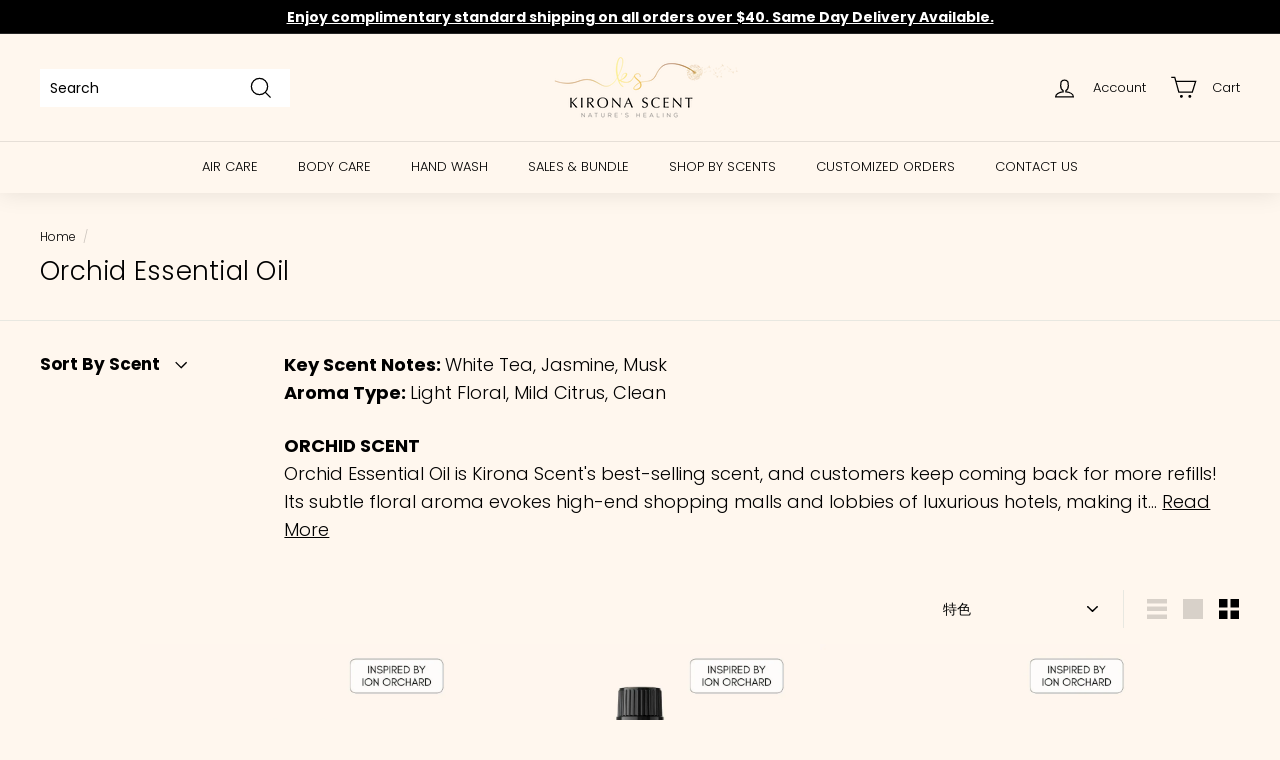

--- FILE ---
content_type: text/html; charset=utf-8
request_url: https://kironascent.com/zh/collections/orchid-essential-oil
body_size: 31706
content:
<!doctype html>
<html class="no-js" lang="zh-CN" dir="ltr">
<head>
  <meta charset="utf-8">
  <meta http-equiv="X-UA-Compatible" content="IE=edge,chrome=1">
  <meta name="viewport" content="width=device-width,initial-scale=1">
  <meta name="theme-color" content="#000000">
  <meta name="yandex-verification" content="beac5d90dbe53e8a">
  <meta name="baidu-site-verification" content="codeva-sUXIkEd99X" 
  <meta name="p:domain_verify" content="de0812c45c4ee142b875ce0225c53ebe"/>
  <link rel="canonical" href="https://kironascent.com/zh/collections/orchid-essential-oil">
  <link rel="preload" as="script" href="//kironascent.com/cdn/shop/t/42/assets/theme.js?v=985050933204062321684573289">
  <link rel="preconnect" href="https://cdn.shopify.com" crossorigin>
  <link rel="preconnect" href="https://fonts.shopifycdn.com" crossorigin>
  <link rel="dns-prefetch" href="https://productreviews.shopifycdn.com">
  <link rel="dns-prefetch" href="https://ajax.googleapis.com">
  <link rel="dns-prefetch" href="https://maps.googleapis.com">
  <link rel="dns-prefetch" href="https://maps.gstatic.com">
<!-- Google Tag Manager -->
<script>(function(w,d,s,l,i){w[l]=w[l]||[];w[l].push({'gtm.start':
new Date().getTime(),event:'gtm.js'});var f=d.getElementsByTagName(s)[0],
j=d.createElement(s),dl=l!='dataLayer'?'&l='+l:'';j.async=true;j.src=
'https://www.googletagmanager.com/gtm.js?id='+i+dl;f.parentNode.insertBefore(j,f);
})(window,document,'script','dataLayer','GTM-MTN4WPW');</script>
<!-- End Google Tag Manager --><link rel="shortcut icon" href="//kironascent.com/cdn/shop/files/KS_Favicon_-_Black_32x32.jpg?v=1614394454" type="image/png" /><title>Orchid Essential Oil
&ndash; Kirona Scent
</title>
<meta name="description" content="Key Scent Notes: White Tea, Jasmine, MuskAroma Type: Light Floral, Mild Citrus, Clean ORCHID SCENTOrchid Essential Oil is Kirona Scent&#39;s best-selling scent, and customers keep coming back for more refills! Its subtle floral aroma evokes high-end shopping malls and lobbies of luxurious hotels, making it ideal when you d"><meta property="og:site_name" content="Kirona Scent">
  <meta property="og:url" content="https://kironascent.com/zh/collections/orchid-essential-oil">
  <meta property="og:title" content="Orchid Essential Oil">
  <meta property="og:type" content="website">
  <meta property="og:description" content="Key Scent Notes: White Tea, Jasmine, MuskAroma Type: Light Floral, Mild Citrus, Clean ORCHID SCENTOrchid Essential Oil is Kirona Scent&#39;s best-selling scent, and customers keep coming back for more refills! Its subtle floral aroma evokes high-end shopping malls and lobbies of luxurious hotels, making it ideal when you d"><meta property="og:image" content="http://kironascent.com/cdn/shop/files/Kirona-Scent1_New_White_1_1_-min_90bbc80b-5e03-4155-b4dc-319f9bb0b689.png?v=1635752331">
    <meta property="og:image:secure_url" content="https://kironascent.com/cdn/shop/files/Kirona-Scent1_New_White_1_1_-min_90bbc80b-5e03-4155-b4dc-319f9bb0b689.png?v=1635752331">
    <meta property="og:image:width" content="1200">
    <meta property="og:image:height" content="628"><meta name="twitter:site" content="@">
  <meta name="twitter:card" content="summary_large_image">
  <meta name="twitter:title" content="Orchid Essential Oil">
  <meta name="twitter:description" content="Key Scent Notes: White Tea, Jasmine, MuskAroma Type: Light Floral, Mild Citrus, Clean ORCHID SCENTOrchid Essential Oil is Kirona Scent&#39;s best-selling scent, and customers keep coming back for more refills! Its subtle floral aroma evokes high-end shopping malls and lobbies of luxurious hotels, making it ideal when you d">
<style data-shopify>@font-face {
  font-family: Poppins;
  font-weight: 300;
  font-style: normal;
  font-display: swap;
  src: url("//kironascent.com/cdn/fonts/poppins/poppins_n3.05f58335c3209cce17da4f1f1ab324ebe2982441.woff2") format("woff2"),
       url("//kironascent.com/cdn/fonts/poppins/poppins_n3.6971368e1f131d2c8ff8e3a44a36b577fdda3ff5.woff") format("woff");
}

  @font-face {
  font-family: Poppins;
  font-weight: 300;
  font-style: normal;
  font-display: swap;
  src: url("//kironascent.com/cdn/fonts/poppins/poppins_n3.05f58335c3209cce17da4f1f1ab324ebe2982441.woff2") format("woff2"),
       url("//kironascent.com/cdn/fonts/poppins/poppins_n3.6971368e1f131d2c8ff8e3a44a36b577fdda3ff5.woff") format("woff");
}


  @font-face {
  font-family: Poppins;
  font-weight: 600;
  font-style: normal;
  font-display: swap;
  src: url("//kironascent.com/cdn/fonts/poppins/poppins_n6.aa29d4918bc243723d56b59572e18228ed0786f6.woff2") format("woff2"),
       url("//kironascent.com/cdn/fonts/poppins/poppins_n6.5f815d845fe073750885d5b7e619ee00e8111208.woff") format("woff");
}

  @font-face {
  font-family: Poppins;
  font-weight: 300;
  font-style: italic;
  font-display: swap;
  src: url("//kironascent.com/cdn/fonts/poppins/poppins_i3.8536b4423050219f608e17f134fe9ea3b01ed890.woff2") format("woff2"),
       url("//kironascent.com/cdn/fonts/poppins/poppins_i3.0f4433ada196bcabf726ed78f8e37e0995762f7f.woff") format("woff");
}

  @font-face {
  font-family: Poppins;
  font-weight: 600;
  font-style: italic;
  font-display: swap;
  src: url("//kironascent.com/cdn/fonts/poppins/poppins_i6.bb8044d6203f492888d626dafda3c2999253e8e9.woff2") format("woff2"),
       url("//kironascent.com/cdn/fonts/poppins/poppins_i6.e233dec1a61b1e7dead9f920159eda42280a02c3.woff") format("woff");
}

</style><link href="//kironascent.com/cdn/shop/t/42/assets/theme.css?v=101612940801415013691718792628" rel="stylesheet" type="text/css" media="all" />
<style data-shopify>:root {
    --typeHeaderPrimary: Poppins;
    --typeHeaderFallback: sans-serif;
    --typeHeaderSize: 26px;
    --typeHeaderWeight: 300;
    --typeHeaderLineHeight: 1.1;
    --typeHeaderSpacing: 0.01em;

    --typeBasePrimary:Poppins;
    --typeBaseFallback:sans-serif;
    --typeBaseSize: 14px;
    --typeBaseWeight: 300;
    --typeBaseSpacing: 0.0em;
    --typeBaseLineHeight: 1.6;

    --colorSmallImageBg: #ffffff;
    --colorSmallImageBgDark: #f7f7f7;
    --colorLargeImageBg: #e7e7e7;
    --colorLargeImageBgLight: #ffffff;

    --iconWeight: 3px;
    --iconLinecaps: miter;

    
      --buttonRadius: 0px;
      --btnPadding: 11px 20px;
    

    
      --roundness: 0px;
    

    
      --gridThickness: 0px;
    

    --productTileMargin: 0%;
    --collectionTileMargin: 0%;

    --swatchSize: 40px;
  }

  @media screen and (max-width: 768px) {
    :root {
      --typeBaseSize: 12px;

      
        --roundness: 0px;
        --btnPadding: 9px 17px;
      
    }
  }</style><script>
    document.documentElement.className = document.documentElement.className.replace('no-js', 'js');

    window.theme = window.theme || {};
    theme.routes = {
      home: "/zh",
      collections: "/zh/collections",
      cart: "/zh/cart.js",
      cartPage: "/zh/cart",
      cartAdd: "/zh/cart/add.js",
      cartChange: "/zh/cart/change.js",
      search: "/zh/search"
    };

    theme.strings = {
      soldOut: "Sold Out",
      unavailable: "Unavailable",
      inStockLabel: "In stock, ready to ship",
      oneStockLabel: "Low stock - [count] items left",
      otherStockLabel: "Low stock",
      willNotShipUntil: "Ready to ship [date]",
      willBeInStockAfter: "Back in stock [date]",
      waitingForStock: "Inventory on the way",
      savePrice: "Save [saved_amount]",
      cartEmpty: "Your cart is currently empty.",
      cartTermsConfirmation: "You must agree with the terms and conditions of sales to check out",
      searchCollections: "Collections:",
      searchPages: "Pages:",
      searchArticles: "Articles:",
      maxQuantity: "You can only have [quantity] of [title] in your cart."
    };
    theme.settings = {
      cartType: "dropdown",
      isCustomerTemplate: false,
      moneyFormat: "${{amount}}",
      saveType: "percent",
      productImageSize: "square",
      productImageCover: true,
      predictiveSearch: true,
      predictiveSearchType: "product",
      superScriptSetting: false,
      superScriptPrice: false,
      quickView: true,
      quickAdd: false,
      themeName: 'Theme',
      themeVersion: "4.2.0"
    };
  </script>

  <script>window.performance && window.performance.mark && window.performance.mark('shopify.content_for_header.start');</script><meta name="google-site-verification" content="SxFwJupLomQxgLQSRRbhZq2HPHgwY_VpYU6TYegHmGM">
<meta name="google-site-verification" content="hdu6mar9tUw1EP-PpMESZXLEX92JwZ_AxG3qDJBtRNA">
<meta id="shopify-digital-wallet" name="shopify-digital-wallet" content="/19267945/digital_wallets/dialog">
<meta name="shopify-checkout-api-token" content="7d43dd4927245a65f80fffbca4285789">
<meta id="in-context-paypal-metadata" data-shop-id="19267945" data-venmo-supported="false" data-environment="production" data-locale="zh_CN" data-paypal-v4="true" data-currency="SGD">
<link rel="alternate" type="application/atom+xml" title="Feed" href="/zh/collections/orchid-essential-oil.atom" />
<link rel="alternate" hreflang="x-default" href="https://kironascent.com/collections/orchid-essential-oil">
<link rel="alternate" hreflang="en" href="https://kironascent.com/collections/orchid-essential-oil">
<link rel="alternate" hreflang="zh-Hans" href="https://kironascent.com/zh/collections/orchid-essential-oil">
<link rel="alternate" hreflang="zh-Hans-SG" href="https://kironascent.com/zh/collections/orchid-essential-oil">
<link rel="alternate" type="application/json+oembed" href="https://kironascent.com/zh/collections/orchid-essential-oil.oembed">
<script async="async" src="/checkouts/internal/preloads.js?locale=zh-SG"></script>
<script id="shopify-features" type="application/json">{"accessToken":"7d43dd4927245a65f80fffbca4285789","betas":["rich-media-storefront-analytics"],"domain":"kironascent.com","predictiveSearch":true,"shopId":19267945,"locale":"zh-cn"}</script>
<script>var Shopify = Shopify || {};
Shopify.shop = "kironascent.myshopify.com";
Shopify.locale = "zh-CN";
Shopify.currency = {"active":"SGD","rate":"1.0"};
Shopify.country = "SG";
Shopify.theme = {"name":"Backup 20\/05\/2023","id":124607430698,"schema_name":"Expanse","schema_version":"4.2.0","theme_store_id":902,"role":"main"};
Shopify.theme.handle = "null";
Shopify.theme.style = {"id":null,"handle":null};
Shopify.cdnHost = "kironascent.com/cdn";
Shopify.routes = Shopify.routes || {};
Shopify.routes.root = "/zh/";</script>
<script type="module">!function(o){(o.Shopify=o.Shopify||{}).modules=!0}(window);</script>
<script>!function(o){function n(){var o=[];function n(){o.push(Array.prototype.slice.apply(arguments))}return n.q=o,n}var t=o.Shopify=o.Shopify||{};t.loadFeatures=n(),t.autoloadFeatures=n()}(window);</script>
<script id="shop-js-analytics" type="application/json">{"pageType":"collection"}</script>
<script defer="defer" async type="module" src="//kironascent.com/cdn/shopifycloud/shop-js/modules/v2/client.init-shop-cart-sync_DF731VOk.zh-CN.esm.js"></script>
<script defer="defer" async type="module" src="//kironascent.com/cdn/shopifycloud/shop-js/modules/v2/chunk.common_BjuTtzQd.esm.js"></script>
<script type="module">
  await import("//kironascent.com/cdn/shopifycloud/shop-js/modules/v2/client.init-shop-cart-sync_DF731VOk.zh-CN.esm.js");
await import("//kironascent.com/cdn/shopifycloud/shop-js/modules/v2/chunk.common_BjuTtzQd.esm.js");

  window.Shopify.SignInWithShop?.initShopCartSync?.({"fedCMEnabled":true,"windoidEnabled":true});

</script>
<script>(function() {
  var isLoaded = false;
  function asyncLoad() {
    if (isLoaded) return;
    isLoaded = true;
    var urls = ["https:\/\/chimpstatic.com\/mcjs-connected\/js\/users\/5ba0418787c12d4277eb66a39\/ae0717c1fc5eacb8d65e7b3a4.js?shop=kironascent.myshopify.com","https:\/\/cdn1.stamped.io\/files\/widget.min.js?shop=kironascent.myshopify.com","https:\/\/whatschat.shopiapps.in\/script\/sp-whatsapp-app-tabs.js?version=1.0\u0026shop=kironascent.myshopify.com","https:\/\/chimpstatic.com\/mcjs-connected\/js\/users\/f1b9bf24eb535a9d8a999c7e3\/14ed86deceb6d94465ef6ca4b.js?shop=kironascent.myshopify.com","https:\/\/shop.orderdeadline.com\/app\/frontend\/js\/order-deadline.min.js?shop=kironascent.myshopify.com","https:\/\/cdn-app.cart-bot.net\/public\/js\/append.js?shop=kironascent.myshopify.com"];
    for (var i = 0; i < urls.length; i++) {
      var s = document.createElement('script');
      s.type = 'text/javascript';
      s.async = true;
      s.src = urls[i];
      var x = document.getElementsByTagName('script')[0];
      x.parentNode.insertBefore(s, x);
    }
  };
  if(window.attachEvent) {
    window.attachEvent('onload', asyncLoad);
  } else {
    window.addEventListener('load', asyncLoad, false);
  }
})();</script>
<script id="__st">var __st={"a":19267945,"offset":28800,"reqid":"5cd747a9-256e-4e12-99f0-7e31a89213d6-1768849799","pageurl":"kironascent.com\/zh\/collections\/orchid-essential-oil","u":"0585327e6e7a","p":"collection","rtyp":"collection","rid":272947871786};</script>
<script>window.ShopifyPaypalV4VisibilityTracking = true;</script>
<script id="captcha-bootstrap">!function(){'use strict';const t='contact',e='account',n='new_comment',o=[[t,t],['blogs',n],['comments',n],[t,'customer']],c=[[e,'customer_login'],[e,'guest_login'],[e,'recover_customer_password'],[e,'create_customer']],r=t=>t.map((([t,e])=>`form[action*='/${t}']:not([data-nocaptcha='true']) input[name='form_type'][value='${e}']`)).join(','),a=t=>()=>t?[...document.querySelectorAll(t)].map((t=>t.form)):[];function s(){const t=[...o],e=r(t);return a(e)}const i='password',u='form_key',d=['recaptcha-v3-token','g-recaptcha-response','h-captcha-response',i],f=()=>{try{return window.sessionStorage}catch{return}},m='__shopify_v',_=t=>t.elements[u];function p(t,e,n=!1){try{const o=window.sessionStorage,c=JSON.parse(o.getItem(e)),{data:r}=function(t){const{data:e,action:n}=t;return t[m]||n?{data:e,action:n}:{data:t,action:n}}(c);for(const[e,n]of Object.entries(r))t.elements[e]&&(t.elements[e].value=n);n&&o.removeItem(e)}catch(o){console.error('form repopulation failed',{error:o})}}const l='form_type',E='cptcha';function T(t){t.dataset[E]=!0}const w=window,h=w.document,L='Shopify',v='ce_forms',y='captcha';let A=!1;((t,e)=>{const n=(g='f06e6c50-85a8-45c8-87d0-21a2b65856fe',I='https://cdn.shopify.com/shopifycloud/storefront-forms-hcaptcha/ce_storefront_forms_captcha_hcaptcha.v1.5.2.iife.js',D={infoText:'受 hCaptcha 保护',privacyText:'隐私',termsText:'条款'},(t,e,n)=>{const o=w[L][v],c=o.bindForm;if(c)return c(t,g,e,D).then(n);var r;o.q.push([[t,g,e,D],n]),r=I,A||(h.body.append(Object.assign(h.createElement('script'),{id:'captcha-provider',async:!0,src:r})),A=!0)});var g,I,D;w[L]=w[L]||{},w[L][v]=w[L][v]||{},w[L][v].q=[],w[L][y]=w[L][y]||{},w[L][y].protect=function(t,e){n(t,void 0,e),T(t)},Object.freeze(w[L][y]),function(t,e,n,w,h,L){const[v,y,A,g]=function(t,e,n){const i=e?o:[],u=t?c:[],d=[...i,...u],f=r(d),m=r(i),_=r(d.filter((([t,e])=>n.includes(e))));return[a(f),a(m),a(_),s()]}(w,h,L),I=t=>{const e=t.target;return e instanceof HTMLFormElement?e:e&&e.form},D=t=>v().includes(t);t.addEventListener('submit',(t=>{const e=I(t);if(!e)return;const n=D(e)&&!e.dataset.hcaptchaBound&&!e.dataset.recaptchaBound,o=_(e),c=g().includes(e)&&(!o||!o.value);(n||c)&&t.preventDefault(),c&&!n&&(function(t){try{if(!f())return;!function(t){const e=f();if(!e)return;const n=_(t);if(!n)return;const o=n.value;o&&e.removeItem(o)}(t);const e=Array.from(Array(32),(()=>Math.random().toString(36)[2])).join('');!function(t,e){_(t)||t.append(Object.assign(document.createElement('input'),{type:'hidden',name:u})),t.elements[u].value=e}(t,e),function(t,e){const n=f();if(!n)return;const o=[...t.querySelectorAll(`input[type='${i}']`)].map((({name:t})=>t)),c=[...d,...o],r={};for(const[a,s]of new FormData(t).entries())c.includes(a)||(r[a]=s);n.setItem(e,JSON.stringify({[m]:1,action:t.action,data:r}))}(t,e)}catch(e){console.error('failed to persist form',e)}}(e),e.submit())}));const S=(t,e)=>{t&&!t.dataset[E]&&(n(t,e.some((e=>e===t))),T(t))};for(const o of['focusin','change'])t.addEventListener(o,(t=>{const e=I(t);D(e)&&S(e,y())}));const B=e.get('form_key'),M=e.get(l),P=B&&M;t.addEventListener('DOMContentLoaded',(()=>{const t=y();if(P)for(const e of t)e.elements[l].value===M&&p(e,B);[...new Set([...A(),...v().filter((t=>'true'===t.dataset.shopifyCaptcha))])].forEach((e=>S(e,t)))}))}(h,new URLSearchParams(w.location.search),n,t,e,['guest_login'])})(!0,!0)}();</script>
<script integrity="sha256-4kQ18oKyAcykRKYeNunJcIwy7WH5gtpwJnB7kiuLZ1E=" data-source-attribution="shopify.loadfeatures" defer="defer" src="//kironascent.com/cdn/shopifycloud/storefront/assets/storefront/load_feature-a0a9edcb.js" crossorigin="anonymous"></script>
<script data-source-attribution="shopify.dynamic_checkout.dynamic.init">var Shopify=Shopify||{};Shopify.PaymentButton=Shopify.PaymentButton||{isStorefrontPortableWallets:!0,init:function(){window.Shopify.PaymentButton.init=function(){};var t=document.createElement("script");t.src="https://kironascent.com/cdn/shopifycloud/portable-wallets/latest/portable-wallets.zh-cn.js",t.type="module",document.head.appendChild(t)}};
</script>
<script data-source-attribution="shopify.dynamic_checkout.buyer_consent">
  function portableWalletsHideBuyerConsent(e){var t=document.getElementById("shopify-buyer-consent"),n=document.getElementById("shopify-subscription-policy-button");t&&n&&(t.classList.add("hidden"),t.setAttribute("aria-hidden","true"),n.removeEventListener("click",e))}function portableWalletsShowBuyerConsent(e){var t=document.getElementById("shopify-buyer-consent"),n=document.getElementById("shopify-subscription-policy-button");t&&n&&(t.classList.remove("hidden"),t.removeAttribute("aria-hidden"),n.addEventListener("click",e))}window.Shopify?.PaymentButton&&(window.Shopify.PaymentButton.hideBuyerConsent=portableWalletsHideBuyerConsent,window.Shopify.PaymentButton.showBuyerConsent=portableWalletsShowBuyerConsent);
</script>
<script data-source-attribution="shopify.dynamic_checkout.cart.bootstrap">document.addEventListener("DOMContentLoaded",(function(){function t(){return document.querySelector("shopify-accelerated-checkout-cart, shopify-accelerated-checkout")}if(t())Shopify.PaymentButton.init();else{new MutationObserver((function(e,n){t()&&(Shopify.PaymentButton.init(),n.disconnect())})).observe(document.body,{childList:!0,subtree:!0})}}));
</script>
<link id="shopify-accelerated-checkout-styles" rel="stylesheet" media="screen" href="https://kironascent.com/cdn/shopifycloud/portable-wallets/latest/accelerated-checkout-backwards-compat.css" crossorigin="anonymous">
<style id="shopify-accelerated-checkout-cart">
        #shopify-buyer-consent {
  margin-top: 1em;
  display: inline-block;
  width: 100%;
}

#shopify-buyer-consent.hidden {
  display: none;
}

#shopify-subscription-policy-button {
  background: none;
  border: none;
  padding: 0;
  text-decoration: underline;
  font-size: inherit;
  cursor: pointer;
}

#shopify-subscription-policy-button::before {
  box-shadow: none;
}

      </style>

<script>window.performance && window.performance.mark && window.performance.mark('shopify.content_for_header.end');</script>

  <script src="//kironascent.com/cdn/shop/t/42/assets/vendor-scripts-v2.js" defer="defer"></script>
  <script src="//kironascent.com/cdn/shop/t/42/assets/theme.js?v=985050933204062321684573289" defer="defer"></script>

<script type="text/javascript">
		document.onkeydown = function (event) {
		     event = (event || window.event);
		     if (event.keyCode == 123 || event.keyCode == 18)
		     {
		           return false;
		     }
		}
		document.addEventListener('contextmenu', event => event.preventDefault());
	</script>
  

                      <script src="//kironascent.com/cdn/shop/t/42/assets/bss-file-configdata.js?v=19453381437224918031684573289" type="text/javascript"></script> <script src="//kironascent.com/cdn/shop/t/42/assets/bss-file-configdata-banner.js?v=151034973688681356691684573289" type="text/javascript"></script> <script src="//kironascent.com/cdn/shop/t/42/assets/bss-file-configdata-popup.js?v=173992696638277510541684998281" type="text/javascript"></script><script>
                if (typeof BSS_PL == 'undefined') {
                    var BSS_PL = {};
                }
                var bssPlApiServer = "https://product-labels-pro.bsscommerce.com";
                BSS_PL.customerTags = 'null';
                BSS_PL.customerId = 'null';
                BSS_PL.configData = configDatas;
                BSS_PL.configDataBanner = configDataBanners ? configDataBanners : [];
                BSS_PL.configDataPopup = configDataPopups ? configDataPopups : [];
                BSS_PL.storeId = 33350;
                BSS_PL.currentPlan = "false";
                BSS_PL.storeIdCustomOld = "10678";
                BSS_PL.storeIdOldWIthPriority = "12200";
                BSS_PL.apiServerProduction = "https://product-labels-pro.bsscommerce.com";
                
                BSS_PL.integration = {"laiReview":{"status":0,"config":[]}}
                </script>
            <style>
.homepage-slideshow .slick-slide .bss_pl_img {
    visibility: hidden !important;
}
</style><script>function fixBugForStores($, BSS_PL, parent, page, htmlLabel) { return false;}</script>
                        <script src="https://cdn.shopify.com/extensions/19689677-6488-4a31-adf3-fcf4359c5fd9/forms-2295/assets/shopify-forms-loader.js" type="text/javascript" defer="defer"></script>
<link href="https://monorail-edge.shopifysvc.com" rel="dns-prefetch">
<script>(function(){if ("sendBeacon" in navigator && "performance" in window) {try {var session_token_from_headers = performance.getEntriesByType('navigation')[0].serverTiming.find(x => x.name == '_s').description;} catch {var session_token_from_headers = undefined;}var session_cookie_matches = document.cookie.match(/_shopify_s=([^;]*)/);var session_token_from_cookie = session_cookie_matches && session_cookie_matches.length === 2 ? session_cookie_matches[1] : "";var session_token = session_token_from_headers || session_token_from_cookie || "";function handle_abandonment_event(e) {var entries = performance.getEntries().filter(function(entry) {return /monorail-edge.shopifysvc.com/.test(entry.name);});if (!window.abandonment_tracked && entries.length === 0) {window.abandonment_tracked = true;var currentMs = Date.now();var navigation_start = performance.timing.navigationStart;var payload = {shop_id: 19267945,url: window.location.href,navigation_start,duration: currentMs - navigation_start,session_token,page_type: "collection"};window.navigator.sendBeacon("https://monorail-edge.shopifysvc.com/v1/produce", JSON.stringify({schema_id: "online_store_buyer_site_abandonment/1.1",payload: payload,metadata: {event_created_at_ms: currentMs,event_sent_at_ms: currentMs}}));}}window.addEventListener('pagehide', handle_abandonment_event);}}());</script>
<script id="web-pixels-manager-setup">(function e(e,d,r,n,o){if(void 0===o&&(o={}),!Boolean(null===(a=null===(i=window.Shopify)||void 0===i?void 0:i.analytics)||void 0===a?void 0:a.replayQueue)){var i,a;window.Shopify=window.Shopify||{};var t=window.Shopify;t.analytics=t.analytics||{};var s=t.analytics;s.replayQueue=[],s.publish=function(e,d,r){return s.replayQueue.push([e,d,r]),!0};try{self.performance.mark("wpm:start")}catch(e){}var l=function(){var e={modern:/Edge?\/(1{2}[4-9]|1[2-9]\d|[2-9]\d{2}|\d{4,})\.\d+(\.\d+|)|Firefox\/(1{2}[4-9]|1[2-9]\d|[2-9]\d{2}|\d{4,})\.\d+(\.\d+|)|Chrom(ium|e)\/(9{2}|\d{3,})\.\d+(\.\d+|)|(Maci|X1{2}).+ Version\/(15\.\d+|(1[6-9]|[2-9]\d|\d{3,})\.\d+)([,.]\d+|)( \(\w+\)|)( Mobile\/\w+|) Safari\/|Chrome.+OPR\/(9{2}|\d{3,})\.\d+\.\d+|(CPU[ +]OS|iPhone[ +]OS|CPU[ +]iPhone|CPU IPhone OS|CPU iPad OS)[ +]+(15[._]\d+|(1[6-9]|[2-9]\d|\d{3,})[._]\d+)([._]\d+|)|Android:?[ /-](13[3-9]|1[4-9]\d|[2-9]\d{2}|\d{4,})(\.\d+|)(\.\d+|)|Android.+Firefox\/(13[5-9]|1[4-9]\d|[2-9]\d{2}|\d{4,})\.\d+(\.\d+|)|Android.+Chrom(ium|e)\/(13[3-9]|1[4-9]\d|[2-9]\d{2}|\d{4,})\.\d+(\.\d+|)|SamsungBrowser\/([2-9]\d|\d{3,})\.\d+/,legacy:/Edge?\/(1[6-9]|[2-9]\d|\d{3,})\.\d+(\.\d+|)|Firefox\/(5[4-9]|[6-9]\d|\d{3,})\.\d+(\.\d+|)|Chrom(ium|e)\/(5[1-9]|[6-9]\d|\d{3,})\.\d+(\.\d+|)([\d.]+$|.*Safari\/(?![\d.]+ Edge\/[\d.]+$))|(Maci|X1{2}).+ Version\/(10\.\d+|(1[1-9]|[2-9]\d|\d{3,})\.\d+)([,.]\d+|)( \(\w+\)|)( Mobile\/\w+|) Safari\/|Chrome.+OPR\/(3[89]|[4-9]\d|\d{3,})\.\d+\.\d+|(CPU[ +]OS|iPhone[ +]OS|CPU[ +]iPhone|CPU IPhone OS|CPU iPad OS)[ +]+(10[._]\d+|(1[1-9]|[2-9]\d|\d{3,})[._]\d+)([._]\d+|)|Android:?[ /-](13[3-9]|1[4-9]\d|[2-9]\d{2}|\d{4,})(\.\d+|)(\.\d+|)|Mobile Safari.+OPR\/([89]\d|\d{3,})\.\d+\.\d+|Android.+Firefox\/(13[5-9]|1[4-9]\d|[2-9]\d{2}|\d{4,})\.\d+(\.\d+|)|Android.+Chrom(ium|e)\/(13[3-9]|1[4-9]\d|[2-9]\d{2}|\d{4,})\.\d+(\.\d+|)|Android.+(UC? ?Browser|UCWEB|U3)[ /]?(15\.([5-9]|\d{2,})|(1[6-9]|[2-9]\d|\d{3,})\.\d+)\.\d+|SamsungBrowser\/(5\.\d+|([6-9]|\d{2,})\.\d+)|Android.+MQ{2}Browser\/(14(\.(9|\d{2,})|)|(1[5-9]|[2-9]\d|\d{3,})(\.\d+|))(\.\d+|)|K[Aa][Ii]OS\/(3\.\d+|([4-9]|\d{2,})\.\d+)(\.\d+|)/},d=e.modern,r=e.legacy,n=navigator.userAgent;return n.match(d)?"modern":n.match(r)?"legacy":"unknown"}(),u="modern"===l?"modern":"legacy",c=(null!=n?n:{modern:"",legacy:""})[u],f=function(e){return[e.baseUrl,"/wpm","/b",e.hashVersion,"modern"===e.buildTarget?"m":"l",".js"].join("")}({baseUrl:d,hashVersion:r,buildTarget:u}),m=function(e){var d=e.version,r=e.bundleTarget,n=e.surface,o=e.pageUrl,i=e.monorailEndpoint;return{emit:function(e){var a=e.status,t=e.errorMsg,s=(new Date).getTime(),l=JSON.stringify({metadata:{event_sent_at_ms:s},events:[{schema_id:"web_pixels_manager_load/3.1",payload:{version:d,bundle_target:r,page_url:o,status:a,surface:n,error_msg:t},metadata:{event_created_at_ms:s}}]});if(!i)return console&&console.warn&&console.warn("[Web Pixels Manager] No Monorail endpoint provided, skipping logging."),!1;try{return self.navigator.sendBeacon.bind(self.navigator)(i,l)}catch(e){}var u=new XMLHttpRequest;try{return u.open("POST",i,!0),u.setRequestHeader("Content-Type","text/plain"),u.send(l),!0}catch(e){return console&&console.warn&&console.warn("[Web Pixels Manager] Got an unhandled error while logging to Monorail."),!1}}}}({version:r,bundleTarget:l,surface:e.surface,pageUrl:self.location.href,monorailEndpoint:e.monorailEndpoint});try{o.browserTarget=l,function(e){var d=e.src,r=e.async,n=void 0===r||r,o=e.onload,i=e.onerror,a=e.sri,t=e.scriptDataAttributes,s=void 0===t?{}:t,l=document.createElement("script"),u=document.querySelector("head"),c=document.querySelector("body");if(l.async=n,l.src=d,a&&(l.integrity=a,l.crossOrigin="anonymous"),s)for(var f in s)if(Object.prototype.hasOwnProperty.call(s,f))try{l.dataset[f]=s[f]}catch(e){}if(o&&l.addEventListener("load",o),i&&l.addEventListener("error",i),u)u.appendChild(l);else{if(!c)throw new Error("Did not find a head or body element to append the script");c.appendChild(l)}}({src:f,async:!0,onload:function(){if(!function(){var e,d;return Boolean(null===(d=null===(e=window.Shopify)||void 0===e?void 0:e.analytics)||void 0===d?void 0:d.initialized)}()){var d=window.webPixelsManager.init(e)||void 0;if(d){var r=window.Shopify.analytics;r.replayQueue.forEach((function(e){var r=e[0],n=e[1],o=e[2];d.publishCustomEvent(r,n,o)})),r.replayQueue=[],r.publish=d.publishCustomEvent,r.visitor=d.visitor,r.initialized=!0}}},onerror:function(){return m.emit({status:"failed",errorMsg:"".concat(f," has failed to load")})},sri:function(e){var d=/^sha384-[A-Za-z0-9+/=]+$/;return"string"==typeof e&&d.test(e)}(c)?c:"",scriptDataAttributes:o}),m.emit({status:"loading"})}catch(e){m.emit({status:"failed",errorMsg:(null==e?void 0:e.message)||"Unknown error"})}}})({shopId: 19267945,storefrontBaseUrl: "https://kironascent.com",extensionsBaseUrl: "https://extensions.shopifycdn.com/cdn/shopifycloud/web-pixels-manager",monorailEndpoint: "https://monorail-edge.shopifysvc.com/unstable/produce_batch",surface: "storefront-renderer",enabledBetaFlags: ["2dca8a86"],webPixelsConfigList: [{"id":"1529643050","configuration":"{\"pixelCode\":\"D5BOQ4BC77UDJ2EJEF1G\"}","eventPayloadVersion":"v1","runtimeContext":"STRICT","scriptVersion":"22e92c2ad45662f435e4801458fb78cc","type":"APP","apiClientId":4383523,"privacyPurposes":["ANALYTICS","MARKETING","SALE_OF_DATA"],"dataSharingAdjustments":{"protectedCustomerApprovalScopes":["read_customer_address","read_customer_email","read_customer_name","read_customer_personal_data","read_customer_phone"]}},{"id":"340557866","configuration":"{\"config\":\"{\\\"pixel_id\\\":\\\"G-D0NY4HWMJP\\\",\\\"target_country\\\":\\\"SG\\\",\\\"gtag_events\\\":[{\\\"type\\\":\\\"begin_checkout\\\",\\\"action_label\\\":\\\"G-D0NY4HWMJP\\\"},{\\\"type\\\":\\\"search\\\",\\\"action_label\\\":\\\"G-D0NY4HWMJP\\\"},{\\\"type\\\":\\\"view_item\\\",\\\"action_label\\\":[\\\"G-D0NY4HWMJP\\\",\\\"MC-R1K8ND4Y0X\\\"]},{\\\"type\\\":\\\"purchase\\\",\\\"action_label\\\":[\\\"G-D0NY4HWMJP\\\",\\\"MC-R1K8ND4Y0X\\\"]},{\\\"type\\\":\\\"page_view\\\",\\\"action_label\\\":[\\\"G-D0NY4HWMJP\\\",\\\"MC-R1K8ND4Y0X\\\"]},{\\\"type\\\":\\\"add_payment_info\\\",\\\"action_label\\\":\\\"G-D0NY4HWMJP\\\"},{\\\"type\\\":\\\"add_to_cart\\\",\\\"action_label\\\":\\\"G-D0NY4HWMJP\\\"}],\\\"enable_monitoring_mode\\\":false}\"}","eventPayloadVersion":"v1","runtimeContext":"OPEN","scriptVersion":"b2a88bafab3e21179ed38636efcd8a93","type":"APP","apiClientId":1780363,"privacyPurposes":[],"dataSharingAdjustments":{"protectedCustomerApprovalScopes":["read_customer_address","read_customer_email","read_customer_name","read_customer_personal_data","read_customer_phone"]}},{"id":"119537706","configuration":"{\"pixel_id\":\"953047978637364\",\"pixel_type\":\"facebook_pixel\",\"metaapp_system_user_token\":\"-\"}","eventPayloadVersion":"v1","runtimeContext":"OPEN","scriptVersion":"ca16bc87fe92b6042fbaa3acc2fbdaa6","type":"APP","apiClientId":2329312,"privacyPurposes":["ANALYTICS","MARKETING","SALE_OF_DATA"],"dataSharingAdjustments":{"protectedCustomerApprovalScopes":["read_customer_address","read_customer_email","read_customer_name","read_customer_personal_data","read_customer_phone"]}},{"id":"shopify-app-pixel","configuration":"{}","eventPayloadVersion":"v1","runtimeContext":"STRICT","scriptVersion":"0450","apiClientId":"shopify-pixel","type":"APP","privacyPurposes":["ANALYTICS","MARKETING"]},{"id":"shopify-custom-pixel","eventPayloadVersion":"v1","runtimeContext":"LAX","scriptVersion":"0450","apiClientId":"shopify-pixel","type":"CUSTOM","privacyPurposes":["ANALYTICS","MARKETING"]}],isMerchantRequest: false,initData: {"shop":{"name":"Kirona Scent","paymentSettings":{"currencyCode":"SGD"},"myshopifyDomain":"kironascent.myshopify.com","countryCode":"SG","storefrontUrl":"https:\/\/kironascent.com\/zh"},"customer":null,"cart":null,"checkout":null,"productVariants":[],"purchasingCompany":null},},"https://kironascent.com/cdn","fcfee988w5aeb613cpc8e4bc33m6693e112",{"modern":"","legacy":""},{"shopId":"19267945","storefrontBaseUrl":"https:\/\/kironascent.com","extensionBaseUrl":"https:\/\/extensions.shopifycdn.com\/cdn\/shopifycloud\/web-pixels-manager","surface":"storefront-renderer","enabledBetaFlags":"[\"2dca8a86\"]","isMerchantRequest":"false","hashVersion":"fcfee988w5aeb613cpc8e4bc33m6693e112","publish":"custom","events":"[[\"page_viewed\",{}],[\"collection_viewed\",{\"collection\":{\"id\":\"272947871786\",\"title\":\"Orchid Essential Oil\",\"productVariants\":[{\"price\":{\"amount\":9.5,\"currencyCode\":\"SGD\"},\"product\":{\"title\":\"10ml Pure Essential Oil - Orchid\",\"vendor\":\"Kirona Scent\",\"id\":\"6919338852394\",\"untranslatedTitle\":\"10ml Pure Essential Oil - Orchid\",\"url\":\"\/zh\/products\/10ml-pure-essential-oil-orchid\",\"type\":\"Pure Essential Oil\"},\"id\":\"40493971374122\",\"image\":{\"src\":\"\/\/kironascent.com\/cdn\/shop\/files\/Kirona-Scent-10ml-Pure-Essential-Oil-Orchid.jpg?v=1749635428\"},\"sku\":\"\",\"title\":\"Default Title\",\"untranslatedTitle\":\"Default Title\"},{\"price\":{\"amount\":39.9,\"currencyCode\":\"SGD\"},\"product\":{\"title\":\"100ml Pure Essential Oil - Orchid\",\"vendor\":\"Kirona Scent\",\"id\":\"6919504887850\",\"untranslatedTitle\":\"100ml Pure Essential Oil - Orchid\",\"url\":\"\/zh\/products\/100ml-pure-essential-oil-orchid\",\"type\":\"Pure Essential Oil\"},\"id\":\"40494530396202\",\"image\":{\"src\":\"\/\/kironascent.com\/cdn\/shop\/files\/Kirona-Scent-100ml-Pure-Essential-Oil-Orchid.jpg?v=1749720148\"},\"sku\":\"\",\"title\":\"Default Title\",\"untranslatedTitle\":\"Default Title\"},{\"price\":{\"amount\":5.9,\"currencyCode\":\"SGD\"},\"product\":{\"title\":\"30ml Diffuser Essential Oil - Orchid Essential Oil\",\"vendor\":\"Kirona Scent\",\"id\":\"6917885231146\",\"untranslatedTitle\":\"30ml Diffuser Essential Oil - Orchid Essential Oil\",\"url\":\"\/zh\/products\/30ml-diffuser-essential-oil-orchid-essential-oil\",\"type\":\"Scents\"},\"id\":\"40488973140010\",\"image\":{\"src\":\"\/\/kironascent.com\/cdn\/shop\/files\/Kirona-Scent-30ml-Diffuser-Essential-Oil-Orchid.jpg?v=1749459137\"},\"sku\":\"\",\"title\":\"Default Title\",\"untranslatedTitle\":\"Default Title\"},{\"price\":{\"amount\":10.9,\"currencyCode\":\"SGD\"},\"product\":{\"title\":\"120ml Diffuser Essential Oil - Orchid Essential Oil\",\"vendor\":\"Kirona Scent\",\"id\":\"6918112411690\",\"untranslatedTitle\":\"120ml Diffuser Essential Oil - Orchid Essential Oil\",\"url\":\"\/zh\/products\/120ml-diffuser-essential-oil-orchid-essential-oil\",\"type\":\"Scents\"},\"id\":\"40489973186602\",\"image\":{\"src\":\"\/\/kironascent.com\/cdn\/shop\/files\/Kirona-Scent-120ml-Diffuser-Essential-Oil-Orchid.jpg?v=1749541259\"},\"sku\":\"\",\"title\":\"Default Title\",\"untranslatedTitle\":\"Default Title\"},{\"price\":{\"amount\":18.9,\"currencyCode\":\"SGD\"},\"product\":{\"title\":\"250ml Diffuser Essential Oil - Orchid Essential Oil\",\"vendor\":\"Kirona Scent\",\"id\":\"6918325076010\",\"untranslatedTitle\":\"250ml Diffuser Essential Oil - Orchid Essential Oil\",\"url\":\"\/zh\/products\/250ml-diffuser-essential-oil-orchid-essential-oil\",\"type\":\"Scents\"},\"id\":\"40490700341290\",\"image\":{\"src\":\"\/\/kironascent.com\/cdn\/shop\/files\/Kirona-Scent-250ml-Diffuser-Essential-Oil-Orchid.jpg?v=1749551467\"},\"sku\":\"\",\"title\":\"Default Title\",\"untranslatedTitle\":\"Default Title\"},{\"price\":{\"amount\":10.9,\"currencyCode\":\"SGD\"},\"product\":{\"title\":\"120ml Aroma Reed Refill - Orchid\",\"vendor\":\"Kirona Scent\",\"id\":\"6918358761514\",\"untranslatedTitle\":\"120ml Aroma Reed Refill - Orchid\",\"url\":\"\/zh\/products\/120ml-aroma-reed-refill-orchid\",\"type\":\"Aroma Reed Refill\"},\"id\":\"42564737564714\",\"image\":{\"src\":\"\/\/kironascent.com\/cdn\/shop\/files\/Kirona-Scent-120ml-Aroma-Reed-Refill-Orchid.jpg?v=1749797515\"},\"sku\":\"\",\"title\":\"Rattan\",\"untranslatedTitle\":\"Rattan\"},{\"price\":{\"amount\":18.9,\"currencyCode\":\"SGD\"},\"product\":{\"title\":\"250ml Aroma Reed Refill - Orchid\",\"vendor\":\"Kirona Scent\",\"id\":\"6918552846378\",\"untranslatedTitle\":\"250ml Aroma Reed Refill - Orchid\",\"url\":\"\/zh\/products\/250ml-aroma-reed-refill-orchid\",\"type\":\"Aroma Reed Refill\"},\"id\":\"42565071437866\",\"image\":{\"src\":\"\/\/kironascent.com\/cdn\/shop\/files\/Kirona-Scent-250ml-Aroma-Reed-Refill-Orchid.jpg?v=1749810158\"},\"sku\":\"\",\"title\":\"Rattan\",\"untranslatedTitle\":\"Rattan\"},{\"price\":{\"amount\":10.9,\"currencyCode\":\"SGD\"},\"product\":{\"title\":\"Spa Reed Diffuser (White) - Orchid\",\"vendor\":\"Kirona Scent\",\"id\":\"6929259495466\",\"untranslatedTitle\":\"Spa Reed Diffuser (White) - Orchid\",\"url\":\"\/zh\/products\/spa-reed-diffuser-white-orchid\",\"type\":\"Reed Diffuser\"},\"id\":\"40524836536362\",\"image\":{\"src\":\"\/\/kironascent.com\/cdn\/shop\/files\/Kirona-Scent-Spa-Reed-110ml-Orchid.jpg?v=1749537856\"},\"sku\":\"\",\"title\":\"Default Title\",\"untranslatedTitle\":\"Default Title\"},{\"price\":{\"amount\":10.9,\"currencyCode\":\"SGD\"},\"product\":{\"title\":\"Orchid Luxe Reed Diffuser (White)\",\"vendor\":\"Kirona Scent\",\"id\":\"6928493707306\",\"untranslatedTitle\":\"Orchid Luxe Reed Diffuser (White)\",\"url\":\"\/zh\/products\/luxe-reed-diffuser-white-orchid\",\"type\":\"Reed Diffuser\"},\"id\":\"40521611739178\",\"image\":{\"src\":\"\/\/kironascent.com\/cdn\/shop\/files\/Kirona-Scent-Luxe-White-110ml-Orchid.png?v=1749119749\"},\"sku\":\"\",\"title\":\"Default Title\",\"untranslatedTitle\":\"Default Title\"},{\"price\":{\"amount\":10.9,\"currencyCode\":\"SGD\"},\"product\":{\"title\":\"Orchid Luxe Reed Diffuser (Blue)\",\"vendor\":\"Kirona Scent\",\"id\":\"6928491053098\",\"untranslatedTitle\":\"Orchid Luxe Reed Diffuser (Blue)\",\"url\":\"\/zh\/products\/luxe-reed-diffuser-blue-orchid\",\"type\":\"Reed Diffuser\"},\"id\":\"40521608560682\",\"image\":{\"src\":\"\/\/kironascent.com\/cdn\/shop\/files\/Kirona-Scent-Fragrance-Spray-Orchid.png?v=1749118405\"},\"sku\":\"\",\"title\":\"Default Title\",\"untranslatedTitle\":\"Default Title\"},{\"price\":{\"amount\":12.9,\"currencyCode\":\"SGD\"},\"product\":{\"title\":\"Orchid Posh Reed Diffuser (Luxe Fuchsia)\",\"vendor\":\"Kirona Scent\",\"id\":\"6927836708906\",\"untranslatedTitle\":\"Orchid Posh Reed Diffuser (Luxe Fuchsia)\",\"url\":\"\/zh\/products\/posh-reed-diffuser-luxe-fuchsia-orchid\",\"type\":\"Reed Diffuser\"},\"id\":\"40519879163946\",\"image\":{\"src\":\"\/\/kironascent.com\/cdn\/shop\/files\/Kirona-Scent-Posh-Pink-120ml-Reed-Diffuser-Orchid.jpg?v=1750297846\"},\"sku\":\"\",\"title\":\"Default Title\",\"untranslatedTitle\":\"Default Title\"},{\"price\":{\"amount\":9.9,\"currencyCode\":\"SGD\"},\"product\":{\"title\":\"Fragrance Spray - Orchid\",\"vendor\":\"Kirona Scent\",\"id\":\"6925672972330\",\"untranslatedTitle\":\"Fragrance Spray - Orchid\",\"url\":\"\/zh\/products\/fragrance-spray-100ml-orchid\",\"type\":\"Fragrance Spray\"},\"id\":\"40513118502954\",\"image\":{\"src\":\"\/\/kironascent.com\/cdn\/shop\/files\/Kirona-Scent-Fragrance-Spray-Orchid_97c9121b-c660-4114-8edb-0f976f9d399e.jpg?v=1749021836\"},\"sku\":\"\",\"title\":\"Default Title\",\"untranslatedTitle\":\"Default Title\"},{\"price\":{\"amount\":5.9,\"currencyCode\":\"SGD\"},\"product\":{\"title\":\"Mori Hanging Diffuser Orchid\",\"vendor\":\"Kirona Scent\",\"id\":\"6927828320298\",\"untranslatedTitle\":\"Mori Hanging Diffuser Orchid\",\"url\":\"\/zh\/products\/mori-hanging-diffuser-orchid\",\"type\":\"Hanging Diffuser\"},\"id\":\"40519832141866\",\"image\":{\"src\":\"\/\/kironascent.com\/cdn\/shop\/files\/Kirona-Scent-Mori-Hanging-Diffuser-Orchid.jpg?v=1759807572\"},\"sku\":\"\",\"title\":\"Default Title\",\"untranslatedTitle\":\"Default Title\"},{\"price\":{\"amount\":13.9,\"currencyCode\":\"SGD\"},\"product\":{\"title\":\"Onyx Reed Diffuser - Orchid\",\"vendor\":\"Kirona Scent\",\"id\":\"6934464954410\",\"untranslatedTitle\":\"Onyx Reed Diffuser - Orchid\",\"url\":\"\/zh\/products\/onyx-reed-diffuser-orchid\",\"type\":\"Reed Diffuser\"},\"id\":\"40542724390954\",\"image\":{\"src\":\"\/\/kironascent.com\/cdn\/shop\/files\/Kirona-Scent-Onyx-140ml-Reed-Diffuser-Orchid.jpg?v=1750303327\"},\"sku\":\"\",\"title\":\"Default Title\",\"untranslatedTitle\":\"Default Title\"},{\"price\":{\"amount\":9.9,\"currencyCode\":\"SGD\"},\"product\":{\"title\":\"Ritz Reed Diffuser - Orchid\",\"vendor\":\"Kirona Scent\",\"id\":\"6959357853738\",\"untranslatedTitle\":\"Ritz Reed Diffuser - Orchid\",\"url\":\"\/zh\/products\/orchid-ritz-reed-diffuser\",\"type\":\"\"},\"id\":\"40613026201642\",\"image\":{\"src\":\"\/\/kironascent.com\/cdn\/shop\/files\/Kirona-Scent-Ritz-90ml-Reed-Diffuser-Orchid.jpg?v=1750318709\"},\"sku\":null,\"title\":\"Default Title\",\"untranslatedTitle\":\"Default Title\"},{\"price\":{\"amount\":23.9,\"currencyCode\":\"SGD\"},\"product\":{\"title\":\"Glacier Reed Diffuser - Orchid\",\"vendor\":\"Kirona Scent\",\"id\":\"7757284835370\",\"untranslatedTitle\":\"Glacier Reed Diffuser - Orchid\",\"url\":\"\/zh\/products\/glacier-reed-diffuser-orchid\",\"type\":\"Reed Diffuser\"},\"id\":\"43877455626282\",\"image\":{\"src\":\"\/\/kironascent.com\/cdn\/shop\/files\/Kirona-Scent-Glacier-Reed-200ml-Orchid.jpg?v=1764939778\"},\"sku\":null,\"title\":\"Default Title\",\"untranslatedTitle\":\"Default Title\"}]}}]]"});</script><script>
  window.ShopifyAnalytics = window.ShopifyAnalytics || {};
  window.ShopifyAnalytics.meta = window.ShopifyAnalytics.meta || {};
  window.ShopifyAnalytics.meta.currency = 'SGD';
  var meta = {"products":[{"id":6919338852394,"gid":"gid:\/\/shopify\/Product\/6919338852394","vendor":"Kirona Scent","type":"Pure Essential Oil","handle":"10ml-pure-essential-oil-orchid","variants":[{"id":40493971374122,"price":950,"name":"10ml Pure Essential Oil - Orchid","public_title":null,"sku":""}],"remote":false},{"id":6919504887850,"gid":"gid:\/\/shopify\/Product\/6919504887850","vendor":"Kirona Scent","type":"Pure Essential Oil","handle":"100ml-pure-essential-oil-orchid","variants":[{"id":40494530396202,"price":3990,"name":"100ml Pure Essential Oil - Orchid","public_title":null,"sku":""}],"remote":false},{"id":6917885231146,"gid":"gid:\/\/shopify\/Product\/6917885231146","vendor":"Kirona Scent","type":"Scents","handle":"30ml-diffuser-essential-oil-orchid-essential-oil","variants":[{"id":40488973140010,"price":590,"name":"30ml Diffuser Essential Oil - Orchid Essential Oil","public_title":null,"sku":""}],"remote":false},{"id":6918112411690,"gid":"gid:\/\/shopify\/Product\/6918112411690","vendor":"Kirona Scent","type":"Scents","handle":"120ml-diffuser-essential-oil-orchid-essential-oil","variants":[{"id":40489973186602,"price":1090,"name":"120ml Diffuser Essential Oil - Orchid Essential Oil","public_title":null,"sku":""}],"remote":false},{"id":6918325076010,"gid":"gid:\/\/shopify\/Product\/6918325076010","vendor":"Kirona Scent","type":"Scents","handle":"250ml-diffuser-essential-oil-orchid-essential-oil","variants":[{"id":40490700341290,"price":1890,"name":"250ml Diffuser Essential Oil - Orchid Essential Oil","public_title":null,"sku":""}],"remote":false},{"id":6918358761514,"gid":"gid:\/\/shopify\/Product\/6918358761514","vendor":"Kirona Scent","type":"Aroma Reed Refill","handle":"120ml-aroma-reed-refill-orchid","variants":[{"id":42564737564714,"price":1090,"name":"120ml Aroma Reed Refill - Orchid - Rattan","public_title":"Rattan","sku":""}],"remote":false},{"id":6918552846378,"gid":"gid:\/\/shopify\/Product\/6918552846378","vendor":"Kirona Scent","type":"Aroma Reed Refill","handle":"250ml-aroma-reed-refill-orchid","variants":[{"id":42565071437866,"price":1890,"name":"250ml Aroma Reed Refill - Orchid - Rattan","public_title":"Rattan","sku":""}],"remote":false},{"id":6929259495466,"gid":"gid:\/\/shopify\/Product\/6929259495466","vendor":"Kirona Scent","type":"Reed Diffuser","handle":"spa-reed-diffuser-white-orchid","variants":[{"id":40524836536362,"price":1090,"name":"Spa Reed Diffuser (White) - Orchid","public_title":null,"sku":""}],"remote":false},{"id":6928493707306,"gid":"gid:\/\/shopify\/Product\/6928493707306","vendor":"Kirona Scent","type":"Reed Diffuser","handle":"luxe-reed-diffuser-white-orchid","variants":[{"id":40521611739178,"price":1090,"name":"Orchid Luxe Reed Diffuser (White)","public_title":null,"sku":""}],"remote":false},{"id":6928491053098,"gid":"gid:\/\/shopify\/Product\/6928491053098","vendor":"Kirona Scent","type":"Reed Diffuser","handle":"luxe-reed-diffuser-blue-orchid","variants":[{"id":40521608560682,"price":1090,"name":"Orchid Luxe Reed Diffuser (Blue)","public_title":null,"sku":""}],"remote":false},{"id":6927836708906,"gid":"gid:\/\/shopify\/Product\/6927836708906","vendor":"Kirona Scent","type":"Reed Diffuser","handle":"posh-reed-diffuser-luxe-fuchsia-orchid","variants":[{"id":40519879163946,"price":1290,"name":"Orchid Posh Reed Diffuser (Luxe Fuchsia)","public_title":null,"sku":""}],"remote":false},{"id":6925672972330,"gid":"gid:\/\/shopify\/Product\/6925672972330","vendor":"Kirona Scent","type":"Fragrance Spray","handle":"fragrance-spray-100ml-orchid","variants":[{"id":40513118502954,"price":990,"name":"Fragrance Spray - Orchid","public_title":null,"sku":""}],"remote":false},{"id":6927828320298,"gid":"gid:\/\/shopify\/Product\/6927828320298","vendor":"Kirona Scent","type":"Hanging Diffuser","handle":"mori-hanging-diffuser-orchid","variants":[{"id":40519832141866,"price":590,"name":"Mori Hanging Diffuser Orchid","public_title":null,"sku":""}],"remote":false},{"id":6934464954410,"gid":"gid:\/\/shopify\/Product\/6934464954410","vendor":"Kirona Scent","type":"Reed Diffuser","handle":"onyx-reed-diffuser-orchid","variants":[{"id":40542724390954,"price":1390,"name":"Onyx Reed Diffuser - Orchid","public_title":null,"sku":""}],"remote":false},{"id":6959357853738,"gid":"gid:\/\/shopify\/Product\/6959357853738","vendor":"Kirona Scent","type":"","handle":"orchid-ritz-reed-diffuser","variants":[{"id":40613026201642,"price":990,"name":"Ritz Reed Diffuser - Orchid","public_title":null,"sku":null}],"remote":false},{"id":7757284835370,"gid":"gid:\/\/shopify\/Product\/7757284835370","vendor":"Kirona Scent","type":"Reed Diffuser","handle":"glacier-reed-diffuser-orchid","variants":[{"id":43877455626282,"price":2390,"name":"Glacier Reed Diffuser - Orchid","public_title":null,"sku":null}],"remote":false}],"page":{"pageType":"collection","resourceType":"collection","resourceId":272947871786,"requestId":"5cd747a9-256e-4e12-99f0-7e31a89213d6-1768849799"}};
  for (var attr in meta) {
    window.ShopifyAnalytics.meta[attr] = meta[attr];
  }
</script>
<script class="analytics">
  (function () {
    var customDocumentWrite = function(content) {
      var jquery = null;

      if (window.jQuery) {
        jquery = window.jQuery;
      } else if (window.Checkout && window.Checkout.$) {
        jquery = window.Checkout.$;
      }

      if (jquery) {
        jquery('body').append(content);
      }
    };

    var hasLoggedConversion = function(token) {
      if (token) {
        return document.cookie.indexOf('loggedConversion=' + token) !== -1;
      }
      return false;
    }

    var setCookieIfConversion = function(token) {
      if (token) {
        var twoMonthsFromNow = new Date(Date.now());
        twoMonthsFromNow.setMonth(twoMonthsFromNow.getMonth() + 2);

        document.cookie = 'loggedConversion=' + token + '; expires=' + twoMonthsFromNow;
      }
    }

    var trekkie = window.ShopifyAnalytics.lib = window.trekkie = window.trekkie || [];
    if (trekkie.integrations) {
      return;
    }
    trekkie.methods = [
      'identify',
      'page',
      'ready',
      'track',
      'trackForm',
      'trackLink'
    ];
    trekkie.factory = function(method) {
      return function() {
        var args = Array.prototype.slice.call(arguments);
        args.unshift(method);
        trekkie.push(args);
        return trekkie;
      };
    };
    for (var i = 0; i < trekkie.methods.length; i++) {
      var key = trekkie.methods[i];
      trekkie[key] = trekkie.factory(key);
    }
    trekkie.load = function(config) {
      trekkie.config = config || {};
      trekkie.config.initialDocumentCookie = document.cookie;
      var first = document.getElementsByTagName('script')[0];
      var script = document.createElement('script');
      script.type = 'text/javascript';
      script.onerror = function(e) {
        var scriptFallback = document.createElement('script');
        scriptFallback.type = 'text/javascript';
        scriptFallback.onerror = function(error) {
                var Monorail = {
      produce: function produce(monorailDomain, schemaId, payload) {
        var currentMs = new Date().getTime();
        var event = {
          schema_id: schemaId,
          payload: payload,
          metadata: {
            event_created_at_ms: currentMs,
            event_sent_at_ms: currentMs
          }
        };
        return Monorail.sendRequest("https://" + monorailDomain + "/v1/produce", JSON.stringify(event));
      },
      sendRequest: function sendRequest(endpointUrl, payload) {
        // Try the sendBeacon API
        if (window && window.navigator && typeof window.navigator.sendBeacon === 'function' && typeof window.Blob === 'function' && !Monorail.isIos12()) {
          var blobData = new window.Blob([payload], {
            type: 'text/plain'
          });

          if (window.navigator.sendBeacon(endpointUrl, blobData)) {
            return true;
          } // sendBeacon was not successful

        } // XHR beacon

        var xhr = new XMLHttpRequest();

        try {
          xhr.open('POST', endpointUrl);
          xhr.setRequestHeader('Content-Type', 'text/plain');
          xhr.send(payload);
        } catch (e) {
          console.log(e);
        }

        return false;
      },
      isIos12: function isIos12() {
        return window.navigator.userAgent.lastIndexOf('iPhone; CPU iPhone OS 12_') !== -1 || window.navigator.userAgent.lastIndexOf('iPad; CPU OS 12_') !== -1;
      }
    };
    Monorail.produce('monorail-edge.shopifysvc.com',
      'trekkie_storefront_load_errors/1.1',
      {shop_id: 19267945,
      theme_id: 124607430698,
      app_name: "storefront",
      context_url: window.location.href,
      source_url: "//kironascent.com/cdn/s/trekkie.storefront.cd680fe47e6c39ca5d5df5f0a32d569bc48c0f27.min.js"});

        };
        scriptFallback.async = true;
        scriptFallback.src = '//kironascent.com/cdn/s/trekkie.storefront.cd680fe47e6c39ca5d5df5f0a32d569bc48c0f27.min.js';
        first.parentNode.insertBefore(scriptFallback, first);
      };
      script.async = true;
      script.src = '//kironascent.com/cdn/s/trekkie.storefront.cd680fe47e6c39ca5d5df5f0a32d569bc48c0f27.min.js';
      first.parentNode.insertBefore(script, first);
    };
    trekkie.load(
      {"Trekkie":{"appName":"storefront","development":false,"defaultAttributes":{"shopId":19267945,"isMerchantRequest":null,"themeId":124607430698,"themeCityHash":"2871837014994081944","contentLanguage":"zh-CN","currency":"SGD","eventMetadataId":"8248afc3-173a-467c-b9de-2a3f0f919ec9"},"isServerSideCookieWritingEnabled":true,"monorailRegion":"shop_domain","enabledBetaFlags":["65f19447"]},"Session Attribution":{},"S2S":{"facebookCapiEnabled":true,"source":"trekkie-storefront-renderer","apiClientId":580111}}
    );

    var loaded = false;
    trekkie.ready(function() {
      if (loaded) return;
      loaded = true;

      window.ShopifyAnalytics.lib = window.trekkie;

      var originalDocumentWrite = document.write;
      document.write = customDocumentWrite;
      try { window.ShopifyAnalytics.merchantGoogleAnalytics.call(this); } catch(error) {};
      document.write = originalDocumentWrite;

      window.ShopifyAnalytics.lib.page(null,{"pageType":"collection","resourceType":"collection","resourceId":272947871786,"requestId":"5cd747a9-256e-4e12-99f0-7e31a89213d6-1768849799","shopifyEmitted":true});

      var match = window.location.pathname.match(/checkouts\/(.+)\/(thank_you|post_purchase)/)
      var token = match? match[1]: undefined;
      if (!hasLoggedConversion(token)) {
        setCookieIfConversion(token);
        window.ShopifyAnalytics.lib.track("Viewed Product Category",{"currency":"SGD","category":"Collection: orchid-essential-oil","collectionName":"orchid-essential-oil","collectionId":272947871786,"nonInteraction":true},undefined,undefined,{"shopifyEmitted":true});
      }
    });


        var eventsListenerScript = document.createElement('script');
        eventsListenerScript.async = true;
        eventsListenerScript.src = "//kironascent.com/cdn/shopifycloud/storefront/assets/shop_events_listener-3da45d37.js";
        document.getElementsByTagName('head')[0].appendChild(eventsListenerScript);

})();</script>
<script
  defer
  src="https://kironascent.com/cdn/shopifycloud/perf-kit/shopify-perf-kit-3.0.4.min.js"
  data-application="storefront-renderer"
  data-shop-id="19267945"
  data-render-region="gcp-us-central1"
  data-page-type="collection"
  data-theme-instance-id="124607430698"
  data-theme-name="Expanse"
  data-theme-version="4.2.0"
  data-monorail-region="shop_domain"
  data-resource-timing-sampling-rate="10"
  data-shs="true"
  data-shs-beacon="true"
  data-shs-export-with-fetch="true"
  data-shs-logs-sample-rate="1"
  data-shs-beacon-endpoint="https://kironascent.com/api/collect"
></script>
</head>
                 

<body class="template-collection" data-transitions="false" data-button_style="square" data-edges="" data-type_header_capitalize="false" data-swatch_style="round" data-grid-style="simple">

  <!-- Google Tag Manager (noscript) -->
<noscript><iframe src="https://www.googletagmanager.com/ns.html?id=GTM-MTN4WPW"
height="0" width="0" style="display:none;visibility:hidden"></iframe></noscript>
<!-- End Google Tag Manager (noscript) -->
  
  

  <a class="in-page-link visually-hidden skip-link" href="#MainContent">Skip to content</a>

  <div id="PageContainer" class="page-container">
    <div class="transition-body"><!-- BEGIN sections: header-group -->
<div id="shopify-section-sections--14930130993194__toolbar" class="shopify-section shopify-section-group-header-group toolbar-section"><div data-section-id="sections--14930130993194__toolbar" data-section-type="toolbar">
  <div class="toolbar">
    <div class="page-width">
      <div class="toolbar__content">
  <div class="toolbar__item toolbar__item--announcements">
    <div class="announcement-bar text-center">
      <div class="slideshow-wrapper">
        <button type="button" class="visually-hidden slideshow__pause" data-id="sections--14930130993194__toolbar" aria-live="polite">
          <span class="slideshow__pause-stop">
            <svg aria-hidden="true" focusable="false" role="presentation" class="icon icon-pause" viewBox="0 0 10 13"><g fill="#000" fill-rule="evenodd"><path d="M0 0h3v13H0zM7 0h3v13H7z"/></g></svg>
            <span class="icon__fallback-text">Pause slideshow</span>
          </span>
          <span class="slideshow__pause-play">
            <svg aria-hidden="true" focusable="false" role="presentation" class="icon icon-play" viewBox="18.24 17.35 24.52 28.3"><path fill="#323232" d="M22.1 19.151v25.5l20.4-13.489-20.4-12.011z"/></svg>
            <span class="icon__fallback-text">Play slideshow</span>
          </span>
        </button>

        <div
          id="AnnouncementSlider"
          class="announcement-slider"
          data-block-count="1"><div
                id="AnnouncementSlide-7a4b083b-712a-4d03-a42b-46608d7abeb9"
                class="slideshow__slide announcement-slider__slide"
                data-index="0"
                >
                <div class="announcement-slider__content"><div class="medium-up--hide">
                      <p><a href="https://kironascent.com/pages/delivery-collection-policy" target="_blank" title="Delivery & Collection Policy"><strong>Complimentary standard shipping on all orders over $40.</strong></a> <a href="https://kironascent.com/pages/delivery-collection-policy" target="_blank" title="Delivery & Collection Policy"><strong>Same Day Delivery Available.</strong></a></p>
                    </div>
                    <div class="small--hide">
                      <p><a href="https://kironascent.com/pages/delivery-collection-policy" target="_blank" title="Delivery & Collection Policy"><strong>Enjoy complimentary standard shipping on all orders over $40. Same Day Delivery Available.</strong></a></p>
                    </div></div>
              </div></div>
      </div>
    </div>
  </div>

</div>

    </div>
  </div>
</div>


</div><div id="shopify-section-sections--14930130993194__header" class="shopify-section shopify-section-group-header-group header-section"><style>
  .site-nav__link {
    font-size: 13px;
  }
  

  
.site-header,
    .site-header__element--sub {
      box-shadow: 0 0 25px rgb(0 0 0 / 10%);
    }

    .is-light .site-header,
    .is-light .site-header__element--sub {
      box-shadow: none;
    }</style>

<div data-section-id="sections--14930130993194__header" data-section-type="header">
  <div id="HeaderWrapper" class="header-wrapper">
    <header
      id="SiteHeader"
      class="site-header"
      data-sticky="true"
      data-overlay="false"
    >
      <div class="site-header__element site-header__element--top">
        <div class="page-width">
          <div
            class="header-layout"
            data-layout="center"
            data-nav="below"
            data-logo-align="center"
          ><div class="header-item header-item--search small--hide"><button type="button" class="site-nav__link site-nav__link--icon site-nav__compress-menu">
                    <svg
                      aria-hidden="true"
                      focusable="false"
                      role="presentation"
                      class="icon icon-hamburger"
                      viewBox="0 0 64 64"
                    >
                      <path class="cls-1" d="M7 15h51">.</path><path class="cls-1" d="M7 32h43">.</path><path class="cls-1" d="M7 49h51">.</path>
                    </svg>
                    <span class="icon__fallback-text">Site navigation</span>
                  </button><form action="/zh/search" method="get" role="search"
  class="site-header__search-form" data-dark="false">
  <input type="hidden" name="type" value="product">
  <input type="hidden" name="options[prefix]" value="last">
  <input type="search" name="q" value="" placeholder="Search" class="site-header__search-input" aria-label="Search">
  <label for="search-icon" class="hidden-label">Search</label>
  <label for="search-close" class="hidden-label">Close</label>
  <button type="submit" id="search-icon" class="text-link site-header__search-btn site-header__search-btn--submit">
    <svg aria-hidden="true" focusable="false" role="presentation" class="icon icon-search" viewBox="0 0 64 64"><defs><style>.cls-1{fill:none;stroke:#000;stroke-miterlimit:10;stroke-width:2px}</style></defs><path class="cls-1" d="M47.16 28.58A18.58 18.58 0 1 1 28.58 10a18.58 18.58 0 0 1 18.58 18.58zM54 54L41.94 42"/></svg>
    <span class="icon__fallback-text">Search</span>
  </button>

  <button type="button" id="search-close" class="text-link site-header__search-btn site-header__search-btn--cancel">
    <svg aria-hidden="true" focusable="false" role="presentation" class="icon icon-close" viewBox="0 0 64 64"><defs><style>.cls-1{fill:none;stroke:#000;stroke-miterlimit:10;stroke-width:2px}</style></defs><path class="cls-1" d="M19 17.61l27.12 27.13m0-27.13L19 44.74"/></svg>
    <span class="icon__fallback-text">Close</span>
  </button>
</form>
</div><div class="header-item header-item--logo"><style data-shopify>.header-item--logo,
    [data-layout="left-center"] .header-item--logo,
    [data-layout="left-center"] .header-item--icons {
      flex: 0 1 150px;
    }

    @media only screen and (min-width: 769px) {
      .header-item--logo,
      [data-layout="left-center"] .header-item--logo,
      [data-layout="left-center"] .header-item--icons {
        flex: 0 0 200px;
      }
    }

    .site-header__logo a {
      width: 150px;
    }
    .is-light .site-header__logo .logo--inverted {
      width: 150px;
    }
    @media only screen and (min-width: 769px) {
      .site-header__logo a {
        width: 200px;
      }

      .is-light .site-header__logo .logo--inverted {
        width: 200px;
      }
    }</style><div class="h1 site-header__logo" ><span class="visually-hidden">Kirona Scent</span>
      
      <a
        href="/zh"
        class="site-header__logo-link">

        






  
    <img src="//kironascent.com/cdn/shop/files/Kirona-Scent_Logo_fe86a08b-2a08-4abb-9261-3b3e5af5e7f9.png?v=1679462783&amp;width=3578" alt="" srcset="//kironascent.com/cdn/shop/files/Kirona-Scent_Logo_fe86a08b-2a08-4abb-9261-3b3e5af5e7f9.png?v=1679462783&amp;width=200 200w, //kironascent.com/cdn/shop/files/Kirona-Scent_Logo_fe86a08b-2a08-4abb-9261-3b3e5af5e7f9.png?v=1679462783&amp;width=400 400w" width="3578" height="1378" loading="eager" class="small--hide" sizes="200px" style="max-height: 77.02627166014534px;max-width: 200px;">
  








  
    <img src="//kironascent.com/cdn/shop/files/Kirona-Scent_Logo_fe86a08b-2a08-4abb-9261-3b3e5af5e7f9.png?v=1679462783&amp;width=3578" alt="" srcset="//kironascent.com/cdn/shop/files/Kirona-Scent_Logo_fe86a08b-2a08-4abb-9261-3b3e5af5e7f9.png?v=1679462783&amp;width=150 150w, //kironascent.com/cdn/shop/files/Kirona-Scent_Logo_fe86a08b-2a08-4abb-9261-3b3e5af5e7f9.png?v=1679462783&amp;width=300 300w" width="3578" height="1378" loading="eager" class="medium-up--hide" sizes="150px" style="max-height: 57.769703745109005px;max-width: 150px;">
  



</a></div></div><div class="header-item header-item--icons"><div class="site-nav">
  <div class="site-nav__icons">
    <a href="/zh/search" class="site-nav__link site-nav__link--icon js-search-header medium-up--hide js-no-transition">
      <svg aria-hidden="true" focusable="false" role="presentation" class="icon icon-search" viewBox="0 0 64 64"><defs><style>.cls-1{fill:none;stroke:#000;stroke-miterlimit:10;stroke-width:2px}</style></defs><path class="cls-1" d="M47.16 28.58A18.58 18.58 0 1 1 28.58 10a18.58 18.58 0 0 1 18.58 18.58zM54 54L41.94 42"/></svg>
      <span class="icon__fallback-text">Search</span>
    </a><a class="site-nav__link site-nav__link--icon small--hide" href="/zh/account">
        <svg aria-hidden="true" focusable="false" role="presentation" class="icon icon-user" viewBox="0 0 64 64"><defs><style>.cls-1{fill:none;stroke:#000;stroke-miterlimit:10;stroke-width:2px}</style></defs><path class="cls-1" d="M35 39.84v-2.53c3.3-1.91 6-6.66 6-11.42 0-7.63 0-13.82-9-13.82s-9 6.19-9 13.82c0 4.76 2.7 9.51 6 11.42v2.53c-10.18.85-18 6-18 12.16h42c0-6.19-7.82-11.31-18-12.16z"/></svg>
        <span class="site-nav__icon-label small--hide">
          Account
        </span>
      </a><a href="/zh/cart"
      id="HeaderCartTrigger"
      aria-controls="HeaderCart"
      class="site-nav__link site-nav__link--icon js-no-transition"
      data-icon="cart"
      aria-label="Cart"
    >
      <span class="cart-link"><svg aria-hidden="true" focusable="false" role="presentation" class="icon icon-cart" viewBox="0 0 64 64"><defs><style>.cls-1{fill:none;stroke:#000;stroke-miterlimit:10;stroke-width:2px}</style></defs><path class="cls-1" d="M14 17.44h46.79l-7.94 25.61H20.96l-9.65-35.1H3"/><circle cx="27" cy="53" r="2"/><circle cx="47" cy="53" r="2"/></svg><span class="cart-link__bubble">
          <span class="cart-link__bubble-num">0</span>
        </span>
      </span>
      <span class="site-nav__icon-label small--hide">
        Cart
      </span>
    </a>

    <button type="button"
      aria-controls="MobileNav"
      class="site-nav__link site-nav__link--icon medium-up--hide mobile-nav-trigger">
      <svg aria-hidden="true" focusable="false" role="presentation" class="icon icon-hamburger" viewBox="0 0 64 64"><path class="cls-1" d="M7 15h51">.</path><path class="cls-1" d="M7 32h43">.</path><path class="cls-1" d="M7 49h51">.</path></svg>
      <span class="icon__fallback-text">Site navigation</span>
    </button>
  </div>

  <div class="site-nav__close-cart">
    <button type="button" class="site-nav__link site-nav__link--icon js-close-header-cart">
      <span>Close</span>
      <svg aria-hidden="true" focusable="false" role="presentation" class="icon icon-close" viewBox="0 0 64 64"><defs><style>.cls-1{fill:none;stroke:#000;stroke-miterlimit:10;stroke-width:2px}</style></defs><path class="cls-1" d="M19 17.61l27.12 27.13m0-27.13L19 44.74"/></svg>
    </button>
  </div>
</div>
</div>
          </div>
        </div>

        <div class="site-header__search-container">
          <div class="page-width">
            <div class="site-header__search"><form action="/zh/search" method="get" role="search"
  class="site-header__search-form" data-dark="false">
  <input type="hidden" name="type" value="product">
  <input type="hidden" name="options[prefix]" value="last">
  <input type="search" name="q" value="" placeholder="Search" class="site-header__search-input" aria-label="Search">
  <label for="search-icon" class="hidden-label">Search</label>
  <label for="search-close" class="hidden-label">Close</label>
  <button type="submit" id="search-icon" class="text-link site-header__search-btn site-header__search-btn--submit">
    <svg aria-hidden="true" focusable="false" role="presentation" class="icon icon-search" viewBox="0 0 64 64"><defs><style>.cls-1{fill:none;stroke:#000;stroke-miterlimit:10;stroke-width:2px}</style></defs><path class="cls-1" d="M47.16 28.58A18.58 18.58 0 1 1 28.58 10a18.58 18.58 0 0 1 18.58 18.58zM54 54L41.94 42"/></svg>
    <span class="icon__fallback-text">Search</span>
  </button>

  <button type="button" id="search-close" class="text-link site-header__search-btn site-header__search-btn--cancel">
    <svg aria-hidden="true" focusable="false" role="presentation" class="icon icon-close" viewBox="0 0 64 64"><defs><style>.cls-1{fill:none;stroke:#000;stroke-miterlimit:10;stroke-width:2px}</style></defs><path class="cls-1" d="M19 17.61l27.12 27.13m0-27.13L19 44.74"/></svg>
    <span class="icon__fallback-text">Close</span>
  </button>
</form>
<button type="button" class="text-link site-header__search-btn site-header__search-btn--cancel">
                <span class="medium-up--hide">
                  <svg
                    aria-hidden="true"
                    focusable="false"
                    role="presentation"
                    class="icon icon-close"
                    viewBox="0 0 64 64"
                  >
                    <defs><style>.cls-1{fill:none;stroke:#000;stroke-miterlimit:10;stroke-width:2px}</style></defs><path class="cls-1" d="M19 17.61l27.12 27.13m0-27.13L19 44.74"/>
                  </svg>
                </span>
                <span class="small--hide">Cancel</span>
              </button>
            </div>
          </div>
        </div>
      </div><div class="site-header__element site-header__element--sub" data-type="nav">
          <div class="page-width text-center"><ul class="site-nav site-navigation site-navigation--below small--hide"><li
      class="site-nav__item site-nav__expanded-item site-nav--has-dropdown site-nav--is-megamenu"
      aria-haspopup="true">

      <a href="/zh/collections/all" class="site-nav__link site-nav__link--underline site-nav__link--has-dropdown">
        AIR CARE
      </a><div class="site-nav__dropdown megamenu text-left">
          <div class="page-width">
            <div class="site-nav__dropdown-animate megamenu__wrapper">
              <div class="megamenu__cols">
                <div class="megamenu__col"><div class="megamenu__col-title">
                      <a href="/zh/collections/essentialoils" class="site-nav__dropdown-link site-nav__dropdown-link--top-level">Essential Oils</a>
                    </div><a href="/zh/collections/aroma-reed-refill" class="site-nav__dropdown-link">
                        Aroma Reed Refill
                      </a><a href="/zh/collections/diffuser-essential-oil" class="site-nav__dropdown-link">
                        Diffuser Essential Oil (Water-Based)
                      </a><a href="/zh/collections/kirona-pure" class="site-nav__dropdown-link">
                        Pure Essential Oil (Oil-Based)
                      </a></div><div class="megamenu__col"><div class="megamenu__col-title">
                      <a href="/zh/collections/reed-clay-diffusers" class="site-nav__dropdown-link site-nav__dropdown-link--top-level">Reed Diffusers</a>
                    </div><a href="https://kironascent.com/products/build-your-own-reed-diffuser?_pos=1&_psq=bui%3B&_ss=e&_v=1.0" class="site-nav__dropdown-link">
                        Build Your Own Reed Diffuser
                      </a></div><div class="megamenu__col"><div class="megamenu__col-title">
                      <a href="/zh/collections/all-waterless-diffusers" class="site-nav__dropdown-link site-nav__dropdown-link--top-level">Waterless Diffusers</a>
                    </div><a href="/zh/collections/aroma-nebulizer-1" class="site-nav__dropdown-link">
                        Aroma Nebulizer
                      </a><a href="/zh/collections/waterless-diffuser-electric-burner" class="site-nav__dropdown-link">
                        Electric Burner
                      </a></div><div class="megamenu__col"><div class="megamenu__col-title">
                      <a href="/zh/collections/all-water-diffusers" class="site-nav__dropdown-link site-nav__dropdown-link--top-level">Water Diffusers</a>
                    </div><a href="/zh/collections/water-diffusers-ultrasonic-humidifiers" class="site-nav__dropdown-link">
                        Ultrasonic Diffuser
                      </a><a href="/zh/collections/water-diffusers-water-air-purifier" class="site-nav__dropdown-link">
                        Water Air Purifier
                      </a></div><div class="megamenu__col"><div class="megamenu__col-title">
                      <a href="/zh/collections/body-wash" class="site-nav__dropdown-link site-nav__dropdown-link--top-level">Essential Oil Body Wash</a>
                    </div><div class="megamenu__col-title">
                      <a href="/zh/collections/fragrance-spray" class="site-nav__dropdown-link site-nav__dropdown-link--top-level">Fragrance Sprays</a>
                    </div><div class="megamenu__col-title">
                      <a href="/zh/collections/wooden" class="site-nav__dropdown-link site-nav__dropdown-link--top-level">Hanging Aroma Diffusers</a>
                    </div><div class="megamenu__col-title">
                      <a href="/zh/collections/lucent-air-purifier" class="site-nav__dropdown-link site-nav__dropdown-link--top-level">Lucent Air Purifier</a>
                    </div><div class="megamenu__col-title">
                      <a href="/zh/collections/kirona-scent-antibacterial-disinfectant" class="site-nav__dropdown-link site-nav__dropdown-link--top-level">Antibacterial Disinfectant</a>
                    </div><div class="megamenu__col-title">
                      <a href="/zh/collections/accessories" class="site-nav__dropdown-link site-nav__dropdown-link--top-level">Accessories</a>
                    </div></div>
              </div></div>
          </div>
        </div></li><li
      class="site-nav__item site-nav__expanded-item"
      >

      <a href="/zh/collections/body-wash" class="site-nav__link site-nav__link--underline">
        BODY CARE
      </a></li><li
      class="site-nav__item site-nav__expanded-item"
      >

      <a href="/zh/collections/hand-wash" class="site-nav__link site-nav__link--underline">
        HAND WASH
      </a></li><li
      class="site-nav__item site-nav__expanded-item"
      >

      <a href="/zh/collections/all-bundle-deals-and-promotions" class="site-nav__link site-nav__link--underline">
        SALES & BUNDLE
      </a></li><li
      class="site-nav__item site-nav__expanded-item"
      >

      <a href="/zh/collections/scent-collection" class="site-nav__link site-nav__link--underline">
        SHOP BY SCENTS
      </a></li><li
      class="site-nav__item site-nav__expanded-item"
      >

      <a href="/zh/pages/corporate-customized-gifts" class="site-nav__link site-nav__link--underline">
        CUSTOMIZED ORDERS
      </a></li><li
      class="site-nav__item site-nav__expanded-item"
      >

      <a href="/zh/pages/contact-us" class="site-nav__link site-nav__link--underline">
        CONTACT US
      </a></li></ul>
</div>
        </div>

        <div class="site-header__element site-header__element--sub" data-type="search">
          <div class="page-width medium-up--hide"><form action="/zh/search" method="get" role="search"
  class="site-header__search-form" data-dark="false">
  <input type="hidden" name="type" value="product">
  <input type="hidden" name="options[prefix]" value="last">
  <input type="search" name="q" value="" placeholder="Search" class="site-header__search-input" aria-label="Search">
  <label for="search-icon" class="hidden-label">Search</label>
  <label for="search-close" class="hidden-label">Close</label>
  <button type="submit" id="search-icon" class="text-link site-header__search-btn site-header__search-btn--submit">
    <svg aria-hidden="true" focusable="false" role="presentation" class="icon icon-search" viewBox="0 0 64 64"><defs><style>.cls-1{fill:none;stroke:#000;stroke-miterlimit:10;stroke-width:2px}</style></defs><path class="cls-1" d="M47.16 28.58A18.58 18.58 0 1 1 28.58 10a18.58 18.58 0 0 1 18.58 18.58zM54 54L41.94 42"/></svg>
    <span class="icon__fallback-text">Search</span>
  </button>

  <button type="button" id="search-close" class="text-link site-header__search-btn site-header__search-btn--cancel">
    <svg aria-hidden="true" focusable="false" role="presentation" class="icon icon-close" viewBox="0 0 64 64"><defs><style>.cls-1{fill:none;stroke:#000;stroke-miterlimit:10;stroke-width:2px}</style></defs><path class="cls-1" d="M19 17.61l27.12 27.13m0-27.13L19 44.74"/></svg>
    <span class="icon__fallback-text">Close</span>
  </button>
</form>
</div>
        </div><div class="page-width site-header__drawers">
        <div class="site-header__drawers-container">
          <div class="site-header__drawer site-header__cart" id="HeaderCart">
            <div class="site-header__drawer-animate"><script class="cartFlagX"></script><form action="/zh/cart" method="post" novalidate data-location="header" class="cart__drawer-form">
  <div class="cart__scrollable">
    <div data-products></div>
  </div>

  <div class="cart__footer">
    <div class="cart__item-sub cart__item-row cart__item--subtotal">
      <div>Subtotal</div>
      <div data-subtotal><span style="display:none" class="tdf-cart-total-flag"></span>$0.00</div>
    </div>

    <div data-discounts></div>

    

    <div class="cart__item-row cart__checkout-wrapper payment-buttons">
      <button type="submit" name="checkout" data-terms-required="false" class="btn cart__checkout">
        Check out
      </button>
      
      <button type="submit" name="viewcart" data-terms-required="false" class="btn btn--secondary cart__continue">
        View cart
      </button>

      
      
    </div>

    <div class="cart__item-row--footer text-center">
      <small>Shipping calculated at checkout.</small>
    </div>
  </div>
</form>

<div class="site-header__cart-empty">Your cart is currently empty.</div>
</div>
          </div>

          <div class="site-header__drawer site-header__mobile-nav medium-up--hide" id="MobileNav">
            <div class="site-header__drawer-animate"><div class="slide-nav__wrapper" data-level="1">
  <ul class="slide-nav"> 

      <li class="slide-nav__item"><button type="button"
            class="slide-nav__button js-toggle-submenu"
            data-target="tier-2-air-care1"
            >
            <span class="slide-nav__link"><span>AIR CARE</span>
              <svg aria-hidden="true" focusable="false" role="presentation" class="icon icon-chevron-right" viewBox="0 0 284.49 498.98"><path d="M35 498.98a35 35 0 0 1-24.75-59.75l189.74-189.74L10.25 59.75a35.002 35.002 0 0 1 49.5-49.5l214.49 214.49a35 35 0 0 1 0 49.5L59.75 488.73A34.89 34.89 0 0 1 35 498.98z"/></svg>
              <span class="icon__fallback-text">Expand submenu</span>
            </span>
          </button>

          <ul
            class="slide-nav__dropdown"
            data-parent="tier-2-air-care1"
            data-level="2">
            <li class="slide-nav__item">
              <button type="button"
                class="slide-nav__button js-toggle-submenu">
                <span class="slide-nav__link slide-nav__link--back">
                  <svg aria-hidden="true" focusable="false" role="presentation" class="icon icon-chevron-left" viewBox="0 0 284.49 498.98"><path d="M249.49 0a35 35 0 0 1 24.75 59.75L84.49 249.49l189.75 189.74a35.002 35.002 0 1 1-49.5 49.5L10.25 274.24a35 35 0 0 1 0-49.5L224.74 10.25A34.89 34.89 0 0 1 249.49 0z"/></svg>
                  <span>AIR CARE</span>
                </span>
              </button>
            </li>

            
<li class="slide-nav__item">
                <a href="/zh/collections/all" class="slide-nav__link">
                  <span>View all</span>
                  <svg aria-hidden="true" focusable="false" role="presentation" class="icon icon-chevron-right" viewBox="0 0 284.49 498.98"><path d="M35 498.98a35 35 0 0 1-24.75-59.75l189.74-189.74L10.25 59.75a35.002 35.002 0 0 1 49.5-49.5l214.49 214.49a35 35 0 0 1 0 49.5L59.75 488.73A34.89 34.89 0 0 1 35 498.98z"/></svg>
                </a>
              </li><li class="slide-nav__item"><button type="button"
                    class="slide-nav__button js-toggle-submenu"
                    data-target="tier-3-essential-oils1"
                    >
                    <span class="slide-nav__link slide-nav__sublist-link">
                      <span>Essential Oils</span>
                      <svg aria-hidden="true" focusable="false" role="presentation" class="icon icon-chevron-right" viewBox="0 0 284.49 498.98"><path d="M35 498.98a35 35 0 0 1-24.75-59.75l189.74-189.74L10.25 59.75a35.002 35.002 0 0 1 49.5-49.5l214.49 214.49a35 35 0 0 1 0 49.5L59.75 488.73A34.89 34.89 0 0 1 35 498.98z"/></svg>
                      <span class="icon__fallback-text">Expand submenu</span>
                    </span>
                  </button>
                  <ul class="slide-nav__dropdown"
                    data-parent="tier-3-essential-oils1"
                    data-level="3">
                    <li class="slide-nav__item">
                      <button type="button"
                        class="slide-nav__button js-toggle-submenu"
                        data-target="tier-2-air-care1">
                        <span class="slide-nav__link slide-nav__link--back">
                          <svg aria-hidden="true" focusable="false" role="presentation" class="icon icon-chevron-left" viewBox="0 0 284.49 498.98"><path d="M249.49 0a35 35 0 0 1 24.75 59.75L84.49 249.49l189.75 189.74a35.002 35.002 0 1 1-49.5 49.5L10.25 274.24a35 35 0 0 1 0-49.5L224.74 10.25A34.89 34.89 0 0 1 249.49 0z"/></svg>
                          <span>Essential Oils</span>
                        </span>
                      </button>
                    </li>

                    
<li class="slide-nav__item">
                        <a href="/zh/collections/essentialoils" class="slide-nav__link">
                          <span>View all</span>
                          <svg aria-hidden="true" focusable="false" role="presentation" class="icon icon-chevron-right" viewBox="0 0 284.49 498.98"><path d="M35 498.98a35 35 0 0 1-24.75-59.75l189.74-189.74L10.25 59.75a35.002 35.002 0 0 1 49.5-49.5l214.49 214.49a35 35 0 0 1 0 49.5L59.75 488.73A34.89 34.89 0 0 1 35 498.98z"/></svg>
                        </a>
                      </li><li class="slide-nav__item">
                        <a href="/zh/collections/aroma-reed-refill" class="slide-nav__link">
                          <span>Aroma Reed Refill</span>
                          <svg aria-hidden="true" focusable="false" role="presentation" class="icon icon-chevron-right" viewBox="0 0 284.49 498.98"><path d="M35 498.98a35 35 0 0 1-24.75-59.75l189.74-189.74L10.25 59.75a35.002 35.002 0 0 1 49.5-49.5l214.49 214.49a35 35 0 0 1 0 49.5L59.75 488.73A34.89 34.89 0 0 1 35 498.98z"/></svg>
                        </a>
                      </li><li class="slide-nav__item">
                        <a href="/zh/collections/diffuser-essential-oil" class="slide-nav__link">
                          <span>Diffuser Essential Oil (Water-Based)</span>
                          <svg aria-hidden="true" focusable="false" role="presentation" class="icon icon-chevron-right" viewBox="0 0 284.49 498.98"><path d="M35 498.98a35 35 0 0 1-24.75-59.75l189.74-189.74L10.25 59.75a35.002 35.002 0 0 1 49.5-49.5l214.49 214.49a35 35 0 0 1 0 49.5L59.75 488.73A34.89 34.89 0 0 1 35 498.98z"/></svg>
                        </a>
                      </li><li class="slide-nav__item">
                        <a href="/zh/collections/kirona-pure" class="slide-nav__link">
                          <span>Pure Essential Oil (Oil-Based)</span>
                          <svg aria-hidden="true" focusable="false" role="presentation" class="icon icon-chevron-right" viewBox="0 0 284.49 498.98"><path d="M35 498.98a35 35 0 0 1-24.75-59.75l189.74-189.74L10.25 59.75a35.002 35.002 0 0 1 49.5-49.5l214.49 214.49a35 35 0 0 1 0 49.5L59.75 488.73A34.89 34.89 0 0 1 35 498.98z"/></svg>
                        </a>
                      </li></ul></li><li class="slide-nav__item"><button type="button"
                    class="slide-nav__button js-toggle-submenu"
                    data-target="tier-3-reed-diffusers1"
                    >
                    <span class="slide-nav__link slide-nav__sublist-link">
                      <span>Reed Diffusers</span>
                      <svg aria-hidden="true" focusable="false" role="presentation" class="icon icon-chevron-right" viewBox="0 0 284.49 498.98"><path d="M35 498.98a35 35 0 0 1-24.75-59.75l189.74-189.74L10.25 59.75a35.002 35.002 0 0 1 49.5-49.5l214.49 214.49a35 35 0 0 1 0 49.5L59.75 488.73A34.89 34.89 0 0 1 35 498.98z"/></svg>
                      <span class="icon__fallback-text">Expand submenu</span>
                    </span>
                  </button>
                  <ul class="slide-nav__dropdown"
                    data-parent="tier-3-reed-diffusers1"
                    data-level="3">
                    <li class="slide-nav__item">
                      <button type="button"
                        class="slide-nav__button js-toggle-submenu"
                        data-target="tier-2-air-care1">
                        <span class="slide-nav__link slide-nav__link--back">
                          <svg aria-hidden="true" focusable="false" role="presentation" class="icon icon-chevron-left" viewBox="0 0 284.49 498.98"><path d="M249.49 0a35 35 0 0 1 24.75 59.75L84.49 249.49l189.75 189.74a35.002 35.002 0 1 1-49.5 49.5L10.25 274.24a35 35 0 0 1 0-49.5L224.74 10.25A34.89 34.89 0 0 1 249.49 0z"/></svg>
                          <span>Reed Diffusers</span>
                        </span>
                      </button>
                    </li>

                    
<li class="slide-nav__item">
                        <a href="/zh/collections/reed-clay-diffusers" class="slide-nav__link">
                          <span>View all</span>
                          <svg aria-hidden="true" focusable="false" role="presentation" class="icon icon-chevron-right" viewBox="0 0 284.49 498.98"><path d="M35 498.98a35 35 0 0 1-24.75-59.75l189.74-189.74L10.25 59.75a35.002 35.002 0 0 1 49.5-49.5l214.49 214.49a35 35 0 0 1 0 49.5L59.75 488.73A34.89 34.89 0 0 1 35 498.98z"/></svg>
                        </a>
                      </li><li class="slide-nav__item">
                        <a href="https://kironascent.com/products/build-your-own-reed-diffuser?_pos=1&_psq=bui%3B&_ss=e&_v=1.0" class="slide-nav__link">
                          <span>Build Your Own Reed Diffuser</span>
                          <svg aria-hidden="true" focusable="false" role="presentation" class="icon icon-chevron-right" viewBox="0 0 284.49 498.98"><path d="M35 498.98a35 35 0 0 1-24.75-59.75l189.74-189.74L10.25 59.75a35.002 35.002 0 0 1 49.5-49.5l214.49 214.49a35 35 0 0 1 0 49.5L59.75 488.73A34.89 34.89 0 0 1 35 498.98z"/></svg>
                        </a>
                      </li></ul></li><li class="slide-nav__item"><button type="button"
                    class="slide-nav__button js-toggle-submenu"
                    data-target="tier-3-waterless-diffusers1"
                    >
                    <span class="slide-nav__link slide-nav__sublist-link">
                      <span>Waterless Diffusers</span>
                      <svg aria-hidden="true" focusable="false" role="presentation" class="icon icon-chevron-right" viewBox="0 0 284.49 498.98"><path d="M35 498.98a35 35 0 0 1-24.75-59.75l189.74-189.74L10.25 59.75a35.002 35.002 0 0 1 49.5-49.5l214.49 214.49a35 35 0 0 1 0 49.5L59.75 488.73A34.89 34.89 0 0 1 35 498.98z"/></svg>
                      <span class="icon__fallback-text">Expand submenu</span>
                    </span>
                  </button>
                  <ul class="slide-nav__dropdown"
                    data-parent="tier-3-waterless-diffusers1"
                    data-level="3">
                    <li class="slide-nav__item">
                      <button type="button"
                        class="slide-nav__button js-toggle-submenu"
                        data-target="tier-2-air-care1">
                        <span class="slide-nav__link slide-nav__link--back">
                          <svg aria-hidden="true" focusable="false" role="presentation" class="icon icon-chevron-left" viewBox="0 0 284.49 498.98"><path d="M249.49 0a35 35 0 0 1 24.75 59.75L84.49 249.49l189.75 189.74a35.002 35.002 0 1 1-49.5 49.5L10.25 274.24a35 35 0 0 1 0-49.5L224.74 10.25A34.89 34.89 0 0 1 249.49 0z"/></svg>
                          <span>Waterless Diffusers</span>
                        </span>
                      </button>
                    </li>

                    
<li class="slide-nav__item">
                        <a href="/zh/collections/all-waterless-diffusers" class="slide-nav__link">
                          <span>View all</span>
                          <svg aria-hidden="true" focusable="false" role="presentation" class="icon icon-chevron-right" viewBox="0 0 284.49 498.98"><path d="M35 498.98a35 35 0 0 1-24.75-59.75l189.74-189.74L10.25 59.75a35.002 35.002 0 0 1 49.5-49.5l214.49 214.49a35 35 0 0 1 0 49.5L59.75 488.73A34.89 34.89 0 0 1 35 498.98z"/></svg>
                        </a>
                      </li><li class="slide-nav__item">
                        <a href="/zh/collections/aroma-nebulizer-1" class="slide-nav__link">
                          <span>Aroma Nebulizer</span>
                          <svg aria-hidden="true" focusable="false" role="presentation" class="icon icon-chevron-right" viewBox="0 0 284.49 498.98"><path d="M35 498.98a35 35 0 0 1-24.75-59.75l189.74-189.74L10.25 59.75a35.002 35.002 0 0 1 49.5-49.5l214.49 214.49a35 35 0 0 1 0 49.5L59.75 488.73A34.89 34.89 0 0 1 35 498.98z"/></svg>
                        </a>
                      </li><li class="slide-nav__item">
                        <a href="/zh/collections/waterless-diffuser-electric-burner" class="slide-nav__link">
                          <span>Electric Burner</span>
                          <svg aria-hidden="true" focusable="false" role="presentation" class="icon icon-chevron-right" viewBox="0 0 284.49 498.98"><path d="M35 498.98a35 35 0 0 1-24.75-59.75l189.74-189.74L10.25 59.75a35.002 35.002 0 0 1 49.5-49.5l214.49 214.49a35 35 0 0 1 0 49.5L59.75 488.73A34.89 34.89 0 0 1 35 498.98z"/></svg>
                        </a>
                      </li></ul></li><li class="slide-nav__item"><button type="button"
                    class="slide-nav__button js-toggle-submenu"
                    data-target="tier-3-water-diffusers1"
                    >
                    <span class="slide-nav__link slide-nav__sublist-link">
                      <span>Water Diffusers</span>
                      <svg aria-hidden="true" focusable="false" role="presentation" class="icon icon-chevron-right" viewBox="0 0 284.49 498.98"><path d="M35 498.98a35 35 0 0 1-24.75-59.75l189.74-189.74L10.25 59.75a35.002 35.002 0 0 1 49.5-49.5l214.49 214.49a35 35 0 0 1 0 49.5L59.75 488.73A34.89 34.89 0 0 1 35 498.98z"/></svg>
                      <span class="icon__fallback-text">Expand submenu</span>
                    </span>
                  </button>
                  <ul class="slide-nav__dropdown"
                    data-parent="tier-3-water-diffusers1"
                    data-level="3">
                    <li class="slide-nav__item">
                      <button type="button"
                        class="slide-nav__button js-toggle-submenu"
                        data-target="tier-2-air-care1">
                        <span class="slide-nav__link slide-nav__link--back">
                          <svg aria-hidden="true" focusable="false" role="presentation" class="icon icon-chevron-left" viewBox="0 0 284.49 498.98"><path d="M249.49 0a35 35 0 0 1 24.75 59.75L84.49 249.49l189.75 189.74a35.002 35.002 0 1 1-49.5 49.5L10.25 274.24a35 35 0 0 1 0-49.5L224.74 10.25A34.89 34.89 0 0 1 249.49 0z"/></svg>
                          <span>Water Diffusers</span>
                        </span>
                      </button>
                    </li>

                    
<li class="slide-nav__item">
                        <a href="/zh/collections/all-water-diffusers" class="slide-nav__link">
                          <span>View all</span>
                          <svg aria-hidden="true" focusable="false" role="presentation" class="icon icon-chevron-right" viewBox="0 0 284.49 498.98"><path d="M35 498.98a35 35 0 0 1-24.75-59.75l189.74-189.74L10.25 59.75a35.002 35.002 0 0 1 49.5-49.5l214.49 214.49a35 35 0 0 1 0 49.5L59.75 488.73A34.89 34.89 0 0 1 35 498.98z"/></svg>
                        </a>
                      </li><li class="slide-nav__item">
                        <a href="/zh/collections/water-diffusers-ultrasonic-humidifiers" class="slide-nav__link">
                          <span>Ultrasonic Diffuser</span>
                          <svg aria-hidden="true" focusable="false" role="presentation" class="icon icon-chevron-right" viewBox="0 0 284.49 498.98"><path d="M35 498.98a35 35 0 0 1-24.75-59.75l189.74-189.74L10.25 59.75a35.002 35.002 0 0 1 49.5-49.5l214.49 214.49a35 35 0 0 1 0 49.5L59.75 488.73A34.89 34.89 0 0 1 35 498.98z"/></svg>
                        </a>
                      </li><li class="slide-nav__item">
                        <a href="/zh/collections/water-diffusers-water-air-purifier" class="slide-nav__link">
                          <span>Water Air Purifier</span>
                          <svg aria-hidden="true" focusable="false" role="presentation" class="icon icon-chevron-right" viewBox="0 0 284.49 498.98"><path d="M35 498.98a35 35 0 0 1-24.75-59.75l189.74-189.74L10.25 59.75a35.002 35.002 0 0 1 49.5-49.5l214.49 214.49a35 35 0 0 1 0 49.5L59.75 488.73A34.89 34.89 0 0 1 35 498.98z"/></svg>
                        </a>
                      </li></ul></li><li class="slide-nav__item"><a href="/zh/collections/body-wash" class="slide-nav__link">
                    <span>Essential Oil Body Wash</span>
                    <svg aria-hidden="true" focusable="false" role="presentation" class="icon icon-chevron-right" viewBox="0 0 284.49 498.98"><path d="M35 498.98a35 35 0 0 1-24.75-59.75l189.74-189.74L10.25 59.75a35.002 35.002 0 0 1 49.5-49.5l214.49 214.49a35 35 0 0 1 0 49.5L59.75 488.73A34.89 34.89 0 0 1 35 498.98z"/></svg>
                  </a></li><li class="slide-nav__item"><a href="/zh/collections/fragrance-spray" class="slide-nav__link">
                    <span>Fragrance Sprays</span>
                    <svg aria-hidden="true" focusable="false" role="presentation" class="icon icon-chevron-right" viewBox="0 0 284.49 498.98"><path d="M35 498.98a35 35 0 0 1-24.75-59.75l189.74-189.74L10.25 59.75a35.002 35.002 0 0 1 49.5-49.5l214.49 214.49a35 35 0 0 1 0 49.5L59.75 488.73A34.89 34.89 0 0 1 35 498.98z"/></svg>
                  </a></li><li class="slide-nav__item"><a href="/zh/collections/wooden" class="slide-nav__link">
                    <span>Hanging Aroma Diffusers</span>
                    <svg aria-hidden="true" focusable="false" role="presentation" class="icon icon-chevron-right" viewBox="0 0 284.49 498.98"><path d="M35 498.98a35 35 0 0 1-24.75-59.75l189.74-189.74L10.25 59.75a35.002 35.002 0 0 1 49.5-49.5l214.49 214.49a35 35 0 0 1 0 49.5L59.75 488.73A34.89 34.89 0 0 1 35 498.98z"/></svg>
                  </a></li><li class="slide-nav__item"><a href="/zh/collections/lucent-air-purifier" class="slide-nav__link">
                    <span>Lucent Air Purifier</span>
                    <svg aria-hidden="true" focusable="false" role="presentation" class="icon icon-chevron-right" viewBox="0 0 284.49 498.98"><path d="M35 498.98a35 35 0 0 1-24.75-59.75l189.74-189.74L10.25 59.75a35.002 35.002 0 0 1 49.5-49.5l214.49 214.49a35 35 0 0 1 0 49.5L59.75 488.73A34.89 34.89 0 0 1 35 498.98z"/></svg>
                  </a></li><li class="slide-nav__item"><a href="/zh/collections/kirona-scent-antibacterial-disinfectant" class="slide-nav__link">
                    <span>Antibacterial Disinfectant</span>
                    <svg aria-hidden="true" focusable="false" role="presentation" class="icon icon-chevron-right" viewBox="0 0 284.49 498.98"><path d="M35 498.98a35 35 0 0 1-24.75-59.75l189.74-189.74L10.25 59.75a35.002 35.002 0 0 1 49.5-49.5l214.49 214.49a35 35 0 0 1 0 49.5L59.75 488.73A34.89 34.89 0 0 1 35 498.98z"/></svg>
                  </a></li><li class="slide-nav__item"><a href="/zh/collections/accessories" class="slide-nav__link">
                    <span>Accessories</span>
                    <svg aria-hidden="true" focusable="false" role="presentation" class="icon icon-chevron-right" viewBox="0 0 284.49 498.98"><path d="M35 498.98a35 35 0 0 1-24.75-59.75l189.74-189.74L10.25 59.75a35.002 35.002 0 0 1 49.5-49.5l214.49 214.49a35 35 0 0 1 0 49.5L59.75 488.73A34.89 34.89 0 0 1 35 498.98z"/></svg>
                  </a></li></ul></li> 

      <li class="slide-nav__item"><a href="/zh/collections/body-wash" class="slide-nav__link"><span>BODY CARE</span>
            <svg aria-hidden="true" focusable="false" role="presentation" class="icon icon-chevron-right" viewBox="0 0 284.49 498.98"><path d="M35 498.98a35 35 0 0 1-24.75-59.75l189.74-189.74L10.25 59.75a35.002 35.002 0 0 1 49.5-49.5l214.49 214.49a35 35 0 0 1 0 49.5L59.75 488.73A34.89 34.89 0 0 1 35 498.98z"/></svg>
          </a></li> 

      <li class="slide-nav__item"><a href="/zh/collections/hand-wash" class="slide-nav__link"><span>HAND WASH</span>
            <svg aria-hidden="true" focusable="false" role="presentation" class="icon icon-chevron-right" viewBox="0 0 284.49 498.98"><path d="M35 498.98a35 35 0 0 1-24.75-59.75l189.74-189.74L10.25 59.75a35.002 35.002 0 0 1 49.5-49.5l214.49 214.49a35 35 0 0 1 0 49.5L59.75 488.73A34.89 34.89 0 0 1 35 498.98z"/></svg>
          </a></li> 

      <li class="slide-nav__item"><a href="/zh/collections/all-bundle-deals-and-promotions" class="slide-nav__link"><span>SALES &amp; BUNDLE</span>
            <svg aria-hidden="true" focusable="false" role="presentation" class="icon icon-chevron-right" viewBox="0 0 284.49 498.98"><path d="M35 498.98a35 35 0 0 1-24.75-59.75l189.74-189.74L10.25 59.75a35.002 35.002 0 0 1 49.5-49.5l214.49 214.49a35 35 0 0 1 0 49.5L59.75 488.73A34.89 34.89 0 0 1 35 498.98z"/></svg>
          </a></li> 

      <li class="slide-nav__item"><a href="/zh/collections/scent-collection" class="slide-nav__link"><span>SHOP BY SCENTS</span>
            <svg aria-hidden="true" focusable="false" role="presentation" class="icon icon-chevron-right" viewBox="0 0 284.49 498.98"><path d="M35 498.98a35 35 0 0 1-24.75-59.75l189.74-189.74L10.25 59.75a35.002 35.002 0 0 1 49.5-49.5l214.49 214.49a35 35 0 0 1 0 49.5L59.75 488.73A34.89 34.89 0 0 1 35 498.98z"/></svg>
          </a></li> 

      <li class="slide-nav__item"><a href="/zh/pages/corporate-customized-gifts" class="slide-nav__link"><span>CUSTOMIZED ORDERS</span>
            <svg aria-hidden="true" focusable="false" role="presentation" class="icon icon-chevron-right" viewBox="0 0 284.49 498.98"><path d="M35 498.98a35 35 0 0 1-24.75-59.75l189.74-189.74L10.25 59.75a35.002 35.002 0 0 1 49.5-49.5l214.49 214.49a35 35 0 0 1 0 49.5L59.75 488.73A34.89 34.89 0 0 1 35 498.98z"/></svg>
          </a></li> 

      <li class="slide-nav__item"><a href="/zh/pages/contact-us" class="slide-nav__link"><span>CONTACT US</span>
            <svg aria-hidden="true" focusable="false" role="presentation" class="icon icon-chevron-right" viewBox="0 0 284.49 498.98"><path d="M35 498.98a35 35 0 0 1-24.75-59.75l189.74-189.74L10.25 59.75a35.002 35.002 0 0 1 49.5-49.5l214.49 214.49a35 35 0 0 1 0 49.5L59.75 488.73A34.89 34.89 0 0 1 35 498.98z"/></svg>
          </a></li></ul>
</div>
<div id="MobileNavFooter"></div></div>
          </div>
        </div>
      </div><div id="SearchResultsWrapper" class="site-header__search-results hide"><div
              id="PredictiveWrapper"
              class="hide"
              data-image-size="square"
              data-predictive-image-fill="true"
            >
              <div class="page-width">
                <div id="PredictiveResults" class="predictive-result__layout"></div>
                <div class="text-center predictive-results__footer">
                  <button type="button" class="btn btn--small" data-predictive-search-button>
                    <small>
                      View more
                    </small>
                  </button>
                </div>
              </div>
            </div></div></header>
  </div>
</div>


</div>
<!-- END sections: header-group --><!-- BEGIN sections: popup-group -->

<!-- END sections: popup-group --><main class="main-content" id="MainContent">
        <div id="shopify-section-template--14930138857514__collection-header" class="shopify-section"><div class="page-width page-content page-content--top">
      <header class="section-header section-header--flush">


  <nav class="breadcrumb" role="navigation" aria-label="breadcrumbs">
    <a href="/zh" title="Back to the frontpage">Home</a>

    
      

      <span class="breadcrumb__divider" aria-hidden="true">/</span>

      

    
  </nav>



<h1 class="section-header__title">
          Orchid Essential Oil
        </h1>
        <p class="medium-up--hide" data-collection-count></p>
      </header>
    </div>
  <div
    id="CollectionHeaderSection"
    data-section-id="template--14930138857514__collection-header"
    data-section-type="collection-header">
  </div>
</div><div id="shopify-section-template--14930138857514__main-collection" class="shopify-section"><div
  id="CollectionAjaxResult"
  class="collection-content"
  data-section-id="template--14930138857514__main-collection"
  data-section-type="collection-template"
  data-collection-template="true"
>
  <div id="CollectionAjaxContent">
    <div class="page-width"><div class="grid">
        <div class="grid__item medium-up--one-fifth grid__item--sidebar">
<div id="CollectionSidebar">
    <div class="collection-sidebar small--hide" id="CollectionSidebarFilterWrap">
      <div class="filter-wrapper">
        <ul class="no-bullets tag-list tag-list--active-tags"></ul><div class="collection-sidebar__group collection-sidebar__group--sort medium-up--hide"><button
  type="button"
  class="collapsible-trigger collapsible-trigger-btn collapsible--auto-height tag-list__header"
  data-controls="CollectionSidebar-CollectionSidebarSort"
  data-collapsible-id="">
  <span class="collapsible-trigger__layout collapsible-trigger__layout--inline">
    <span>Sort</span><span class="collapsible-trigger__icon collapsible-trigger__icon--open" role="presentation">
  <svg aria-hidden="true" focusable="false" role="presentation" class="icon icon--wide icon-chevron-down" viewBox="0 0 28 16"><path d="M1.57 1.59l12.76 12.77L27.1 1.59" stroke-width="2" stroke="#000" fill="none" fill-rule="evenodd"/></svg>
</span>
</span>
</button>
<div
            data-id="CollectionSidebar-CollectionSidebarSort"
            class="collapsible-content collapsible-content--all">
            <div class="collapsible-content__inner">
              <ul class="no-bullets tag-list"><li class="tag tag--active">
                    <button type="button" data-value="manual" class="filter-sort">特色</button>
                  </li><li class="tag">
                    <button type="button" data-value="best-selling" class="filter-sort">畅销</button>
                  </li><li class="tag">
                    <button type="button" data-value="title-ascending" class="filter-sort">按字母顺序排序，A-Z</button>
                  </li><li class="tag">
                    <button type="button" data-value="title-descending" class="filter-sort">按字母顺序排序，Z-A</button>
                  </li><li class="tag">
                    <button type="button" data-value="price-ascending" class="filter-sort">价格，从低到高</button>
                  </li><li class="tag">
                    <button type="button" data-value="price-descending" class="filter-sort">价格，从高到低</button>
                  </li><li class="tag">
                    <button type="button" data-value="created-ascending" class="filter-sort">日期，从旧到新</button>
                  </li><li class="tag">
                    <button type="button" data-value="created-descending" class="filter-sort">日期，从新到旧</button>
                  </li></ul>
            </div>
          </div>
        </div><form class="filter-form"><div class="collection-sidebar__group--1">
                <div class="collection-sidebar__group"><button
  type="button"
  class="collapsible-trigger collapsible-trigger-btn collapsible--auto-height tag-list__header"
  data-controls="CollectionSidebar-1"
  data-collapsible-id="filter-sort-by-scent">
  <span class="collapsible-trigger__layout collapsible-trigger__layout--inline">
    <span>Sort By Scent</span><span class="collapsible-trigger__icon collapsible-trigger__icon--open" role="presentation">
  <svg aria-hidden="true" focusable="false" role="presentation" class="icon icon--wide icon-chevron-down" viewBox="0 0 28 16"><path d="M1.57 1.59l12.76 12.77L27.1 1.59" stroke-width="2" stroke="#000" fill="none" fill-rule="evenodd"/></svg>
</span>
</span>
</button>
<div
                    data-id="CollectionSidebar-1"
                    data-collapsible-id="filter-sort-by-scent"
                    class="collapsible-content collapsible-content--all"
                    >
                    <div class="collapsible-content__inner"><ul class="no-bullets tag-list"><li class="tag">
                                <label class="tag__checkbox-wrapper text-label">
                                  <input
                                    type="checkbox"
                                    class="tag__input"
                                    name="filter.p.m.custom.sort_by_scent"
                                    value="Citrus"
                                    ><span class="tag__checkbox"></span>
                                    <span>
                                      <span class="tag__text">Citrus</span> (1)
                                    </span></label>
                              </li><li class="tag">
                                <label class="tag__checkbox-wrapper text-label">
                                  <input
                                    type="checkbox"
                                    class="tag__input"
                                    name="filter.p.m.custom.sort_by_scent"
                                    value="Floral"
                                    ><span class="tag__checkbox"></span>
                                    <span>
                                      <span class="tag__text">Floral</span> (1)
                                    </span></label>
                              </li><li class="tag">
                                <label class="tag__checkbox-wrapper text-label">
                                  <input
                                    type="checkbox"
                                    class="tag__input"
                                    name="filter.p.m.custom.sort_by_scent"
                                    value="Hotels &amp; Malls Scents"
                                    ><span class="tag__checkbox"></span>
                                    <span>
                                      <span class="tag__text">Hotels &amp; Malls Scents</span> (9)
                                    </span></label>
                              </li><li class="tag">
                                <label class="tag__checkbox-wrapper text-label">
                                  <input
                                    type="checkbox"
                                    class="tag__input"
                                    name="filter.p.m.custom.sort_by_scent"
                                    value="Luxury Perfume Scents"
                                    ><span class="tag__checkbox"></span>
                                    <span>
                                      <span class="tag__text">Luxury Perfume Scents</span> (1)
                                    </span></label>
                              </li></ul></div>
                  </div>
                </div>
              </div></form></div>
    </div>
  </div><style data-shopify>@media screen and (min-width: 769px) {
      .collection-filter__item--drawer {
        display: none;
      }
      .collection-filter__item--count {
        text-align: left;
      }
      html[dir="rtl"] .collection-filter__item--count {
        text-align: right;
      }
    }</style></div>
        <div class="grid__item medium-up--four-fifths grid__item--content"><div >
<div class="new-grid scrollable-grid--small" data-view="custom-grid-item-width" data-type="subcollections"></div></div><div class="rte rte--collection-desc" >
                  <div class="enlarge-text">
                <div class="enlarge-text">
          <div id="truncated"><p><strong data-mce-fragment="1">Key Scent Notes:<span data-mce-fragment="1"> </span></strong><span data-mce-fragment="1">White Tea, Jasmine, Musk</span><br data-mce-fragment="1"><strong data-mce-fragment="1">Aroma Type:<span data-mce-fragment="1"> </span></strong><span data-mce-fragment="1">Light Floral, Mild Citrus, Clean</span></p> <p><strong>ORCHID SCENT<br></strong>Orchid Essential Oil is Kirona Scent's best-selling scent, and customers keep coming back for more refills! Its subtle floral aroma evokes high-end shopping malls and lobbies of luxurious hotels, making it... <a class='read-more-collection'>Read More</a></div>
          <div id="fullDescription" style="display: none"> <p><strong data-mce-fragment="1">Key Scent Notes:<span data-mce-fragment="1"> </span></strong><span data-mce-fragment="1">White Tea, Jasmine, Musk</span><br data-mce-fragment="1"><strong data-mce-fragment="1">Aroma Type:<span data-mce-fragment="1"> </span></strong><span data-mce-fragment="1">Light Floral, Mild Citrus, Clean</span></p>
<p><strong>ORCHID SCENT<br></strong>Orchid Essential Oil is Kirona Scent's best-selling scent, and customers keep coming back for more refills! Its subtle floral aroma evokes high-end shopping malls and lobbies of luxurious hotels, making it ideal when you desire a luxuriously sophisticated vibe. <br><br>The Orchid fragrance in your aroma diffuser won't be overpowering - it'll simply leave you with an aura of lingering floral notes. Orchid helps to bring alertness and vitality to any space. Inspired by Orchard's iconic shopping mall, our Orchid scent is the perfect way to give an elegant touch to any room!</p>
<p><strong>ORCHID ESSENTIAL OIL BLEND THERAPEUTIC &amp; HEALTH BENEFITS<br></strong>Orchid scent provides a sense of comfort and ease. The notes of white tea and jasmine help to create a calming atmosphere, promoting feelings of serenity and relaxation. Orchid scent can be used as an aromatherapy tool to relax both mind and body, while also providing a pleasant and soothing fragrance experience.</p>
<p><strong>DISCLAIMER<br></strong>This scent is inspired by Orchard Ion scent. The scent captures similar notes, but not identical. Kirona Scent is not affiliated nor associated in any way with the brand, places, or the manufacturers of their scents. All trademarks and copyrights remain firmly to their respective owners.</p> <a class='read-more-collection' data-no-instant>Read Less</a></div>
        </div>               
                    
        </div>
        </div>
                  </div>
                </div><div >



<div class="collection-grid__wrapper">
  <div class="collection-filter">
    <div class="collection-filter__inner">
      <div class="collection-filter__item collection-filter__item--drawer">
        <button
          type="button"
          class="collection-filter__btn text-link"
        >
          <svg aria-hidden="true" focusable="false" role="presentation" class="icon icon-filter" viewBox="0 0 64 64">
            <path d="M48 42h10">.</path><path d="M48 42a5 5 0 1 1-5-5 5 5 0 0 1 5 5z"/><path d="M7 42h31">.</path><path d="M16 22H6">.</path><path d="M16 22a5 5 0 1 1 5 5 5 5 0 0 1-5-5z"/><path d="M57 22H26">.</path>
          </svg>
          Filter
</button>
      </div>

      <div class="collection-filter__item collection-filter__item--count small--hide">
        
      </div>

      <div class="collection-filter__item collection-filter__item--right"><div class="collection-filter__sort small--hide">
          <label for="SortBy" class="hidden-label">Sort</label>
          <select name="SortBy" id="SortBy" data-default-sortby="manual">
            <option
              value="title-ascending"
              
                selected="selected"
              
            >
              Sort
            </option><option
                value="manual"
                
                  selected="selected"
                
              >
                特色
              </option><option
                value="best-selling"
                
              >
                畅销
              </option><option
                value="title-ascending"
                
              >
                按字母顺序排序，A-Z
              </option><option
                value="title-descending"
                
              >
                按字母顺序排序，Z-A
              </option><option
                value="price-ascending"
                
              >
                价格，从低到高
              </option><option
                value="price-descending"
                
              >
                价格，从高到低
              </option><option
                value="created-ascending"
                
              >
                日期，从旧到新
              </option><option
                value="created-descending"
                
              >
                日期，从新到旧
              </option></select>
        </div><ul class="no-bullets inline-list text-right">
          <li>
            <button
              type="button"
              class="grid-view-btn"
              data-view="list"
              title="List"
            >
              <svg
                aria-hidden="true"
                focusable="false"
                role="presentation"
                class="icon icon-view-list"
                viewBox="0 0 35 35"
              >
                <g id="Layer_2" data-name="Layer 2"><path d="M0 0h35v8H0zM0 13h35v8H0zM0 27h35v8H0z"/></g>
              </svg>
              <span class="icon__fallback-text">List</span>
            </button>
          </li>
          <li>
            <button
              type="button"
              class="grid-view-btn"
              data-view="large"
              title="Large"
            >
              <svg
                aria-hidden="true"
                focusable="false"
                role="presentation"
                class="icon icon-view-large"
                viewBox="0 0 35 35"
              >
                <path d="M0 0h35v35H0z"/>
              </svg>
              <span class="icon__fallback-text">Large</span>
            </button>
          </li>
          <li>
            <button
              type="button"
              class="grid-view-btn is-active"
              data-view="medium"
              title="Small"
            >
              <svg
                aria-hidden="true"
                focusable="false"
                role="presentation"
                class="icon icon-view-small"
                viewBox="0 0 35 35"
              >
                <path d="M0 0h15v15H0zM20 0h15v15H20zM0 20h15v15H0zM20 20h15v15H20z"/>
              </svg>
              <span class="icon__fallback-text">Small</span>
            </button>
          </li>
        </ul>
      </div>
    </div>

    <div class="collection-mobile-filters medium-up--hide">
      <div class="collection-mobile-filters__holder" id="CollectionInlineFilterWrap"></div>
    </div>
  </div><div
    class="new-grid product-grid collection-grid"
    data-view="medium"
    data-scroll-to
  ><div class="grid-item grid-product " data-product-handle="10ml-pure-essential-oil-orchid" data-product-id="6919338852394">
  <div class="grid-item__content"><div class="grid-product__actions"><button class="btn btn--circle btn--icon quick-product__btn quick-product__btn--not-ready js-modal-open-quick-modal-6919338852394 small--hide" title="Quick shop" tabindex="-1" data-handle="10ml-pure-essential-oil-orchid">
              <svg aria-hidden="true" focusable="false" role="presentation" class="icon icon-search" viewBox="0 0 64 64"><defs><style>.cls-1{fill:none;stroke:#000;stroke-miterlimit:10;stroke-width:2px}</style></defs><path class="cls-1" d="M47.16 28.58A18.58 18.58 0 1 1 28.58 10a18.58 18.58 0 0 1 18.58 18.58zM54 54L41.94 42"/></svg>
              <span class="icon__fallback-text">Quick shop</span>
            </button></div><a href="/zh/collections/orchid-essential-oil/products/10ml-pure-essential-oil-orchid" class="grid-item__link">
      <div class="grid-product__image-wrap">
        <div class="grid-product__tags"></div><div
            class="grid__image-ratio grid__image-ratio--square">




  
    <img src="//kironascent.com/cdn/shop/files/Kirona-Scent-10ml-Pure-Essential-Oil-Orchid.jpg?v=1749635428" alt="" srcset="//kironascent.com/cdn/shop/files/Kirona-Scent-10ml-Pure-Essential-Oil-Orchid.jpg?v=1749635428&amp;width=160 160w, //kironascent.com/cdn/shop/files/Kirona-Scent-10ml-Pure-Essential-Oil-Orchid.jpg?v=1749635428&amp;width=200 200w, //kironascent.com/cdn/shop/files/Kirona-Scent-10ml-Pure-Essential-Oil-Orchid.jpg?v=1749635428&amp;width=280 280w, //kironascent.com/cdn/shop/files/Kirona-Scent-10ml-Pure-Essential-Oil-Orchid.jpg?v=1749635428&amp;width=360 360w, //kironascent.com/cdn/shop/files/Kirona-Scent-10ml-Pure-Essential-Oil-Orchid.jpg?v=1749635428&amp;width=540 540w, //kironascent.com/cdn/shop/files/Kirona-Scent-10ml-Pure-Essential-Oil-Orchid.jpg?v=1749635428&amp;width=720 720w, //kironascent.com/cdn/shop/files/Kirona-Scent-10ml-Pure-Essential-Oil-Orchid.jpg?v=1749635428&amp;width=900 900w" width="1080" height="1080" loading="lazy" class=" image-style--
" sizes="100vw">
  



</div><div class="grid-product__secondary-image small--hide">




  
    <img src="//kironascent.com/cdn/shop/files/Kirona-Scent-10ml-Pure-Essential-Oil-Orchid_2.jpg?v=1749635428" alt="" srcset="//kironascent.com/cdn/shop/files/Kirona-Scent-10ml-Pure-Essential-Oil-Orchid_2.jpg?v=1749635428&amp;width=360 360w, //kironascent.com/cdn/shop/files/Kirona-Scent-10ml-Pure-Essential-Oil-Orchid_2.jpg?v=1749635428&amp;width=540 540w, //kironascent.com/cdn/shop/files/Kirona-Scent-10ml-Pure-Essential-Oil-Orchid_2.jpg?v=1749635428&amp;width=720 720w, //kironascent.com/cdn/shop/files/Kirona-Scent-10ml-Pure-Essential-Oil-Orchid_2.jpg?v=1749635428&amp;width=1000 1000w" width="1080" height="1080" loading="lazy" class="image-style--
" sizes="100vw">
  



</div></div>

      <div class="grid-item__meta">
        <div class="grid-item__meta-main">
          

          <div class="grid-product__title">10ml Pure Essential Oil - Orchid</div></div>
          <div class="grid-item__meta-secondary">
            <div class="grid-product__price"><span class="grid-product__price--current"><span aria-hidden="true">$9.50</span>
<span class="visually-hidden">$9.50</span>
</span></div></div></div>
    </a></div>
</div>
<div id="QuickShopModal-6919338852394" class="modal modal--square modal--quick-shop" data-product-id="6919338852394">
  <div class="modal__inner">
    <div class="modal__centered">
      <div class="modal__centered-content">
        <div id="QuickShopHolder-10ml-pure-essential-oil-orchid"></div>
      </div>

      <button type="button" class="btn btn--circle btn--icon modal__close js-modal-close">
        <svg aria-hidden="true" focusable="false" role="presentation" class="icon icon-close" viewBox="0 0 64 64"><defs><style>.cls-1{fill:none;stroke:#000;stroke-miterlimit:10;stroke-width:2px}</style></defs><path class="cls-1" d="M19 17.61l27.12 27.13m0-27.13L19 44.74"/></svg>
        <span class="icon__fallback-text">"Close (esc)"</span>
      </button>
    </div>
  </div>
</div>
<div class="grid-item grid-product " data-product-handle="100ml-pure-essential-oil-orchid" data-product-id="6919504887850">
  <div class="grid-item__content"><div class="grid-product__actions"><button class="btn btn--circle btn--icon quick-product__btn quick-product__btn--not-ready js-modal-open-quick-modal-6919504887850 small--hide" title="Quick shop" tabindex="-1" data-handle="100ml-pure-essential-oil-orchid">
              <svg aria-hidden="true" focusable="false" role="presentation" class="icon icon-search" viewBox="0 0 64 64"><defs><style>.cls-1{fill:none;stroke:#000;stroke-miterlimit:10;stroke-width:2px}</style></defs><path class="cls-1" d="M47.16 28.58A18.58 18.58 0 1 1 28.58 10a18.58 18.58 0 0 1 18.58 18.58zM54 54L41.94 42"/></svg>
              <span class="icon__fallback-text">Quick shop</span>
            </button></div><a href="/zh/collections/orchid-essential-oil/products/100ml-pure-essential-oil-orchid" class="grid-item__link">
      <div class="grid-product__image-wrap">
        <div class="grid-product__tags"></div><div
            class="grid__image-ratio grid__image-ratio--square">




  
    <img src="//kironascent.com/cdn/shop/files/Kirona-Scent-100ml-Pure-Essential-Oil-Orchid.jpg?v=1749720148" alt="" srcset="//kironascent.com/cdn/shop/files/Kirona-Scent-100ml-Pure-Essential-Oil-Orchid.jpg?v=1749720148&amp;width=160 160w, //kironascent.com/cdn/shop/files/Kirona-Scent-100ml-Pure-Essential-Oil-Orchid.jpg?v=1749720148&amp;width=200 200w, //kironascent.com/cdn/shop/files/Kirona-Scent-100ml-Pure-Essential-Oil-Orchid.jpg?v=1749720148&amp;width=280 280w, //kironascent.com/cdn/shop/files/Kirona-Scent-100ml-Pure-Essential-Oil-Orchid.jpg?v=1749720148&amp;width=360 360w, //kironascent.com/cdn/shop/files/Kirona-Scent-100ml-Pure-Essential-Oil-Orchid.jpg?v=1749720148&amp;width=540 540w, //kironascent.com/cdn/shop/files/Kirona-Scent-100ml-Pure-Essential-Oil-Orchid.jpg?v=1749720148&amp;width=720 720w, //kironascent.com/cdn/shop/files/Kirona-Scent-100ml-Pure-Essential-Oil-Orchid.jpg?v=1749720148&amp;width=900 900w" width="1080" height="1080" loading="lazy" class=" image-style--
" sizes="100vw">
  



</div><div class="grid-product__secondary-image small--hide">




  
    <img src="//kironascent.com/cdn/shop/files/Kirona-Scent-100ml-Pure-Essential-Oil-Orchid_2.jpg?v=1749720148" alt="" srcset="//kironascent.com/cdn/shop/files/Kirona-Scent-100ml-Pure-Essential-Oil-Orchid_2.jpg?v=1749720148&amp;width=360 360w, //kironascent.com/cdn/shop/files/Kirona-Scent-100ml-Pure-Essential-Oil-Orchid_2.jpg?v=1749720148&amp;width=540 540w, //kironascent.com/cdn/shop/files/Kirona-Scent-100ml-Pure-Essential-Oil-Orchid_2.jpg?v=1749720148&amp;width=720 720w, //kironascent.com/cdn/shop/files/Kirona-Scent-100ml-Pure-Essential-Oil-Orchid_2.jpg?v=1749720148&amp;width=1000 1000w" width="1080" height="1080" loading="lazy" class="image-style--
" sizes="100vw">
  



</div></div>

      <div class="grid-item__meta">
        <div class="grid-item__meta-main">
          

          <div class="grid-product__title">100ml Pure Essential Oil - Orchid</div></div>
          <div class="grid-item__meta-secondary">
            <div class="grid-product__price"><span class="grid-product__price--current"><span aria-hidden="true">$39.90</span>
<span class="visually-hidden">$39.90</span>
</span></div></div></div>
    </a></div>
</div>
<div id="QuickShopModal-6919504887850" class="modal modal--square modal--quick-shop" data-product-id="6919504887850">
  <div class="modal__inner">
    <div class="modal__centered">
      <div class="modal__centered-content">
        <div id="QuickShopHolder-100ml-pure-essential-oil-orchid"></div>
      </div>

      <button type="button" class="btn btn--circle btn--icon modal__close js-modal-close">
        <svg aria-hidden="true" focusable="false" role="presentation" class="icon icon-close" viewBox="0 0 64 64"><defs><style>.cls-1{fill:none;stroke:#000;stroke-miterlimit:10;stroke-width:2px}</style></defs><path class="cls-1" d="M19 17.61l27.12 27.13m0-27.13L19 44.74"/></svg>
        <span class="icon__fallback-text">"Close (esc)"</span>
      </button>
    </div>
  </div>
</div>
<div class="grid-item grid-product " data-product-handle="30ml-diffuser-essential-oil-orchid-essential-oil" data-product-id="6917885231146">
  <div class="grid-item__content"><div class="grid-product__actions"><button class="btn btn--circle btn--icon quick-product__btn quick-product__btn--not-ready js-modal-open-quick-modal-6917885231146 small--hide" title="Quick shop" tabindex="-1" data-handle="30ml-diffuser-essential-oil-orchid-essential-oil">
              <svg aria-hidden="true" focusable="false" role="presentation" class="icon icon-search" viewBox="0 0 64 64"><defs><style>.cls-1{fill:none;stroke:#000;stroke-miterlimit:10;stroke-width:2px}</style></defs><path class="cls-1" d="M47.16 28.58A18.58 18.58 0 1 1 28.58 10a18.58 18.58 0 0 1 18.58 18.58zM54 54L41.94 42"/></svg>
              <span class="icon__fallback-text">Quick shop</span>
            </button></div><a href="/zh/collections/orchid-essential-oil/products/30ml-diffuser-essential-oil-orchid-essential-oil" class="grid-item__link">
      <div class="grid-product__image-wrap">
        <div class="grid-product__tags"></div><div
            class="grid__image-ratio grid__image-ratio--square">




  
    <img src="//kironascent.com/cdn/shop/files/Kirona-Scent-30ml-Diffuser-Essential-Oil-Orchid.jpg?v=1749459137" alt="" srcset="//kironascent.com/cdn/shop/files/Kirona-Scent-30ml-Diffuser-Essential-Oil-Orchid.jpg?v=1749459137&amp;width=160 160w, //kironascent.com/cdn/shop/files/Kirona-Scent-30ml-Diffuser-Essential-Oil-Orchid.jpg?v=1749459137&amp;width=200 200w, //kironascent.com/cdn/shop/files/Kirona-Scent-30ml-Diffuser-Essential-Oil-Orchid.jpg?v=1749459137&amp;width=280 280w, //kironascent.com/cdn/shop/files/Kirona-Scent-30ml-Diffuser-Essential-Oil-Orchid.jpg?v=1749459137&amp;width=360 360w, //kironascent.com/cdn/shop/files/Kirona-Scent-30ml-Diffuser-Essential-Oil-Orchid.jpg?v=1749459137&amp;width=540 540w, //kironascent.com/cdn/shop/files/Kirona-Scent-30ml-Diffuser-Essential-Oil-Orchid.jpg?v=1749459137&amp;width=720 720w, //kironascent.com/cdn/shop/files/Kirona-Scent-30ml-Diffuser-Essential-Oil-Orchid.jpg?v=1749459137&amp;width=900 900w" width="972" height="972" loading="lazy" class=" image-style--
" sizes="100vw">
  



</div><div class="grid-product__secondary-image small--hide">




  
    <img src="//kironascent.com/cdn/shop/files/Kirona-Scent-30ml-Diffuser-Essential-Oil-Orchid-2.jpg?v=1749459137" alt="" srcset="//kironascent.com/cdn/shop/files/Kirona-Scent-30ml-Diffuser-Essential-Oil-Orchid-2.jpg?v=1749459137&amp;width=360 360w, //kironascent.com/cdn/shop/files/Kirona-Scent-30ml-Diffuser-Essential-Oil-Orchid-2.jpg?v=1749459137&amp;width=540 540w, //kironascent.com/cdn/shop/files/Kirona-Scent-30ml-Diffuser-Essential-Oil-Orchid-2.jpg?v=1749459137&amp;width=720 720w" width="972" height="972" loading="lazy" class="image-style--
" sizes="100vw">
  



</div></div>

      <div class="grid-item__meta">
        <div class="grid-item__meta-main">
          

          <div class="grid-product__title">30ml Diffuser Essential Oil - Orchid Essential Oil</div></div>
          <div class="grid-item__meta-secondary">
            <div class="grid-product__price"><span class="grid-product__price--current"><span aria-hidden="true">$5.90</span>
<span class="visually-hidden">$5.90</span>
</span></div></div></div>
    </a></div>
</div>
<div id="QuickShopModal-6917885231146" class="modal modal--square modal--quick-shop" data-product-id="6917885231146">
  <div class="modal__inner">
    <div class="modal__centered">
      <div class="modal__centered-content">
        <div id="QuickShopHolder-30ml-diffuser-essential-oil-orchid-essential-oil"></div>
      </div>

      <button type="button" class="btn btn--circle btn--icon modal__close js-modal-close">
        <svg aria-hidden="true" focusable="false" role="presentation" class="icon icon-close" viewBox="0 0 64 64"><defs><style>.cls-1{fill:none;stroke:#000;stroke-miterlimit:10;stroke-width:2px}</style></defs><path class="cls-1" d="M19 17.61l27.12 27.13m0-27.13L19 44.74"/></svg>
        <span class="icon__fallback-text">"Close (esc)"</span>
      </button>
    </div>
  </div>
</div>
<div class="grid-item grid-product " data-product-handle="120ml-diffuser-essential-oil-orchid-essential-oil" data-product-id="6918112411690">
  <div class="grid-item__content"><div class="grid-product__actions"><button class="btn btn--circle btn--icon quick-product__btn quick-product__btn--not-ready js-modal-open-quick-modal-6918112411690 small--hide" title="Quick shop" tabindex="-1" data-handle="120ml-diffuser-essential-oil-orchid-essential-oil">
              <svg aria-hidden="true" focusable="false" role="presentation" class="icon icon-search" viewBox="0 0 64 64"><defs><style>.cls-1{fill:none;stroke:#000;stroke-miterlimit:10;stroke-width:2px}</style></defs><path class="cls-1" d="M47.16 28.58A18.58 18.58 0 1 1 28.58 10a18.58 18.58 0 0 1 18.58 18.58zM54 54L41.94 42"/></svg>
              <span class="icon__fallback-text">Quick shop</span>
            </button></div><a href="/zh/collections/orchid-essential-oil/products/120ml-diffuser-essential-oil-orchid-essential-oil" class="grid-item__link">
      <div class="grid-product__image-wrap">
        <div class="grid-product__tags"></div><div
            class="grid__image-ratio grid__image-ratio--square">




  
    <img src="//kironascent.com/cdn/shop/files/Kirona-Scent-120ml-Diffuser-Essential-Oil-Orchid.jpg?v=1749541259" alt="" srcset="//kironascent.com/cdn/shop/files/Kirona-Scent-120ml-Diffuser-Essential-Oil-Orchid.jpg?v=1749541259&amp;width=160 160w, //kironascent.com/cdn/shop/files/Kirona-Scent-120ml-Diffuser-Essential-Oil-Orchid.jpg?v=1749541259&amp;width=200 200w, //kironascent.com/cdn/shop/files/Kirona-Scent-120ml-Diffuser-Essential-Oil-Orchid.jpg?v=1749541259&amp;width=280 280w, //kironascent.com/cdn/shop/files/Kirona-Scent-120ml-Diffuser-Essential-Oil-Orchid.jpg?v=1749541259&amp;width=360 360w, //kironascent.com/cdn/shop/files/Kirona-Scent-120ml-Diffuser-Essential-Oil-Orchid.jpg?v=1749541259&amp;width=540 540w, //kironascent.com/cdn/shop/files/Kirona-Scent-120ml-Diffuser-Essential-Oil-Orchid.jpg?v=1749541259&amp;width=720 720w, //kironascent.com/cdn/shop/files/Kirona-Scent-120ml-Diffuser-Essential-Oil-Orchid.jpg?v=1749541259&amp;width=900 900w" width="1080" height="1080" loading="lazy" class=" image-style--
" sizes="100vw">
  



</div><div class="grid-product__secondary-image small--hide">




  
    <img src="//kironascent.com/cdn/shop/files/Kirona-Scent-120ml-Diffuser-Essential-Oil-Orchid_2.jpg?v=1749541259" alt="" srcset="//kironascent.com/cdn/shop/files/Kirona-Scent-120ml-Diffuser-Essential-Oil-Orchid_2.jpg?v=1749541259&amp;width=360 360w, //kironascent.com/cdn/shop/files/Kirona-Scent-120ml-Diffuser-Essential-Oil-Orchid_2.jpg?v=1749541259&amp;width=540 540w, //kironascent.com/cdn/shop/files/Kirona-Scent-120ml-Diffuser-Essential-Oil-Orchid_2.jpg?v=1749541259&amp;width=720 720w, //kironascent.com/cdn/shop/files/Kirona-Scent-120ml-Diffuser-Essential-Oil-Orchid_2.jpg?v=1749541259&amp;width=1000 1000w" width="1080" height="1080" loading="lazy" class="image-style--
" sizes="100vw">
  



</div></div>

      <div class="grid-item__meta">
        <div class="grid-item__meta-main">
          

          <div class="grid-product__title">120ml Diffuser Essential Oil - Orchid Essential Oil</div></div>
          <div class="grid-item__meta-secondary">
            <div class="grid-product__price"><span class="grid-product__price--current"><span aria-hidden="true">$10.90</span>
<span class="visually-hidden">$10.90</span>
</span></div></div></div>
    </a></div>
</div>
<div id="QuickShopModal-6918112411690" class="modal modal--square modal--quick-shop" data-product-id="6918112411690">
  <div class="modal__inner">
    <div class="modal__centered">
      <div class="modal__centered-content">
        <div id="QuickShopHolder-120ml-diffuser-essential-oil-orchid-essential-oil"></div>
      </div>

      <button type="button" class="btn btn--circle btn--icon modal__close js-modal-close">
        <svg aria-hidden="true" focusable="false" role="presentation" class="icon icon-close" viewBox="0 0 64 64"><defs><style>.cls-1{fill:none;stroke:#000;stroke-miterlimit:10;stroke-width:2px}</style></defs><path class="cls-1" d="M19 17.61l27.12 27.13m0-27.13L19 44.74"/></svg>
        <span class="icon__fallback-text">"Close (esc)"</span>
      </button>
    </div>
  </div>
</div>
<div class="grid-item grid-product " data-product-handle="250ml-diffuser-essential-oil-orchid-essential-oil" data-product-id="6918325076010">
  <div class="grid-item__content"><div class="grid-product__actions"><button class="btn btn--circle btn--icon quick-product__btn quick-product__btn--not-ready js-modal-open-quick-modal-6918325076010 small--hide" title="Quick shop" tabindex="-1" data-handle="250ml-diffuser-essential-oil-orchid-essential-oil">
              <svg aria-hidden="true" focusable="false" role="presentation" class="icon icon-search" viewBox="0 0 64 64"><defs><style>.cls-1{fill:none;stroke:#000;stroke-miterlimit:10;stroke-width:2px}</style></defs><path class="cls-1" d="M47.16 28.58A18.58 18.58 0 1 1 28.58 10a18.58 18.58 0 0 1 18.58 18.58zM54 54L41.94 42"/></svg>
              <span class="icon__fallback-text">Quick shop</span>
            </button></div><a href="/zh/collections/orchid-essential-oil/products/250ml-diffuser-essential-oil-orchid-essential-oil" class="grid-item__link">
      <div class="grid-product__image-wrap">
        <div class="grid-product__tags"></div><div
            class="grid__image-ratio grid__image-ratio--square">




  
    <img src="//kironascent.com/cdn/shop/files/Kirona-Scent-250ml-Diffuser-Essential-Oil-Orchid.jpg?v=1749551467" alt="" srcset="//kironascent.com/cdn/shop/files/Kirona-Scent-250ml-Diffuser-Essential-Oil-Orchid.jpg?v=1749551467&amp;width=160 160w, //kironascent.com/cdn/shop/files/Kirona-Scent-250ml-Diffuser-Essential-Oil-Orchid.jpg?v=1749551467&amp;width=200 200w, //kironascent.com/cdn/shop/files/Kirona-Scent-250ml-Diffuser-Essential-Oil-Orchid.jpg?v=1749551467&amp;width=280 280w, //kironascent.com/cdn/shop/files/Kirona-Scent-250ml-Diffuser-Essential-Oil-Orchid.jpg?v=1749551467&amp;width=360 360w, //kironascent.com/cdn/shop/files/Kirona-Scent-250ml-Diffuser-Essential-Oil-Orchid.jpg?v=1749551467&amp;width=540 540w, //kironascent.com/cdn/shop/files/Kirona-Scent-250ml-Diffuser-Essential-Oil-Orchid.jpg?v=1749551467&amp;width=720 720w, //kironascent.com/cdn/shop/files/Kirona-Scent-250ml-Diffuser-Essential-Oil-Orchid.jpg?v=1749551467&amp;width=900 900w" width="1080" height="1080" loading="lazy" class=" image-style--
" sizes="100vw">
  



</div><div class="grid-product__secondary-image small--hide">




  
    <img src="//kironascent.com/cdn/shop/files/Kirona-Scent-250ml-Diffuser-Essential-Oil-Orchid_2.jpg?v=1749551467" alt="" srcset="//kironascent.com/cdn/shop/files/Kirona-Scent-250ml-Diffuser-Essential-Oil-Orchid_2.jpg?v=1749551467&amp;width=360 360w, //kironascent.com/cdn/shop/files/Kirona-Scent-250ml-Diffuser-Essential-Oil-Orchid_2.jpg?v=1749551467&amp;width=540 540w, //kironascent.com/cdn/shop/files/Kirona-Scent-250ml-Diffuser-Essential-Oil-Orchid_2.jpg?v=1749551467&amp;width=720 720w, //kironascent.com/cdn/shop/files/Kirona-Scent-250ml-Diffuser-Essential-Oil-Orchid_2.jpg?v=1749551467&amp;width=1000 1000w" width="1080" height="1080" loading="lazy" class="image-style--
" sizes="100vw">
  



</div></div>

      <div class="grid-item__meta">
        <div class="grid-item__meta-main">
          

          <div class="grid-product__title">250ml Diffuser Essential Oil - Orchid Essential Oil</div></div>
          <div class="grid-item__meta-secondary">
            <div class="grid-product__price"><span class="grid-product__price--current"><span aria-hidden="true">$18.90</span>
<span class="visually-hidden">$18.90</span>
</span></div></div></div>
    </a></div>
</div>
<div id="QuickShopModal-6918325076010" class="modal modal--square modal--quick-shop" data-product-id="6918325076010">
  <div class="modal__inner">
    <div class="modal__centered">
      <div class="modal__centered-content">
        <div id="QuickShopHolder-250ml-diffuser-essential-oil-orchid-essential-oil"></div>
      </div>

      <button type="button" class="btn btn--circle btn--icon modal__close js-modal-close">
        <svg aria-hidden="true" focusable="false" role="presentation" class="icon icon-close" viewBox="0 0 64 64"><defs><style>.cls-1{fill:none;stroke:#000;stroke-miterlimit:10;stroke-width:2px}</style></defs><path class="cls-1" d="M19 17.61l27.12 27.13m0-27.13L19 44.74"/></svg>
        <span class="icon__fallback-text">"Close (esc)"</span>
      </button>
    </div>
  </div>
</div>
<div class="grid-item grid-product " data-product-handle="120ml-aroma-reed-refill-orchid" data-product-id="6918358761514">
  <div class="grid-item__content"><div class="grid-product__actions"><button class="btn btn--circle btn--icon quick-product__btn quick-product__btn--not-ready js-modal-open-quick-modal-6918358761514 small--hide" title="Quick shop" tabindex="-1" data-handle="120ml-aroma-reed-refill-orchid">
              <svg aria-hidden="true" focusable="false" role="presentation" class="icon icon-search" viewBox="0 0 64 64"><defs><style>.cls-1{fill:none;stroke:#000;stroke-miterlimit:10;stroke-width:2px}</style></defs><path class="cls-1" d="M47.16 28.58A18.58 18.58 0 1 1 28.58 10a18.58 18.58 0 0 1 18.58 18.58zM54 54L41.94 42"/></svg>
              <span class="icon__fallback-text">Quick shop</span>
            </button></div><a href="/zh/collections/orchid-essential-oil/products/120ml-aroma-reed-refill-orchid" class="grid-item__link">
      <div class="grid-product__image-wrap">
        <div class="grid-product__tags"><div class="grid-product__tag grid-product__tag--sale">
              Sale
            </div></div><div
            class="grid__image-ratio grid__image-ratio--square">




  
    <img src="//kironascent.com/cdn/shop/files/Kirona-Scent-120ml-Aroma-Reed-Refill-Orchid.jpg?v=1749797515" alt="" srcset="//kironascent.com/cdn/shop/files/Kirona-Scent-120ml-Aroma-Reed-Refill-Orchid.jpg?v=1749797515&amp;width=160 160w, //kironascent.com/cdn/shop/files/Kirona-Scent-120ml-Aroma-Reed-Refill-Orchid.jpg?v=1749797515&amp;width=200 200w, //kironascent.com/cdn/shop/files/Kirona-Scent-120ml-Aroma-Reed-Refill-Orchid.jpg?v=1749797515&amp;width=280 280w, //kironascent.com/cdn/shop/files/Kirona-Scent-120ml-Aroma-Reed-Refill-Orchid.jpg?v=1749797515&amp;width=360 360w, //kironascent.com/cdn/shop/files/Kirona-Scent-120ml-Aroma-Reed-Refill-Orchid.jpg?v=1749797515&amp;width=540 540w, //kironascent.com/cdn/shop/files/Kirona-Scent-120ml-Aroma-Reed-Refill-Orchid.jpg?v=1749797515&amp;width=720 720w, //kironascent.com/cdn/shop/files/Kirona-Scent-120ml-Aroma-Reed-Refill-Orchid.jpg?v=1749797515&amp;width=900 900w" width="1080" height="1080" loading="lazy" class=" image-style--
" sizes="100vw">
  



</div><div class="grid-product__secondary-image small--hide">




  
    <img src="//kironascent.com/cdn/shop/files/Kirona-Scent-120ml-Aroma-Reed-Refill-Orchid_2.jpg?v=1749797515" alt="" srcset="//kironascent.com/cdn/shop/files/Kirona-Scent-120ml-Aroma-Reed-Refill-Orchid_2.jpg?v=1749797515&amp;width=360 360w, //kironascent.com/cdn/shop/files/Kirona-Scent-120ml-Aroma-Reed-Refill-Orchid_2.jpg?v=1749797515&amp;width=540 540w, //kironascent.com/cdn/shop/files/Kirona-Scent-120ml-Aroma-Reed-Refill-Orchid_2.jpg?v=1749797515&amp;width=720 720w, //kironascent.com/cdn/shop/files/Kirona-Scent-120ml-Aroma-Reed-Refill-Orchid_2.jpg?v=1749797515&amp;width=1000 1000w" width="1080" height="1080" loading="lazy" class="image-style--
" sizes="100vw">
  



</div></div>

      <div class="grid-item__meta">
        <div class="grid-item__meta-main">
          

          <div class="grid-product__title">120ml Aroma Reed Refill - Orchid</div></div>
          <div class="grid-item__meta-secondary">
            <div class="grid-product__price"><span class="visually-hidden">Sale price</span><span class="grid-product__price--current"><span aria-hidden="true">$10.90</span>
<span class="visually-hidden">$10.90</span>
</span><span class="visually-hidden">Regular price</span>
                <span class="grid-product__price--original"><span aria-hidden="true">$11.90</span>
<span class="visually-hidden">$11.90</span>
</span><span class="grid-product__price--savings">
                    Save 8%
                  </span></div></div></div>
    </a></div>
</div>
<div id="QuickShopModal-6918358761514" class="modal modal--square modal--quick-shop" data-product-id="6918358761514">
  <div class="modal__inner">
    <div class="modal__centered">
      <div class="modal__centered-content">
        <div id="QuickShopHolder-120ml-aroma-reed-refill-orchid"></div>
      </div>

      <button type="button" class="btn btn--circle btn--icon modal__close js-modal-close">
        <svg aria-hidden="true" focusable="false" role="presentation" class="icon icon-close" viewBox="0 0 64 64"><defs><style>.cls-1{fill:none;stroke:#000;stroke-miterlimit:10;stroke-width:2px}</style></defs><path class="cls-1" d="M19 17.61l27.12 27.13m0-27.13L19 44.74"/></svg>
        <span class="icon__fallback-text">"Close (esc)"</span>
      </button>
    </div>
  </div>
</div>
<div class="grid-item grid-product " data-product-handle="250ml-aroma-reed-refill-orchid" data-product-id="6918552846378">
  <div class="grid-item__content"><div class="grid-product__actions"><button class="btn btn--circle btn--icon quick-product__btn quick-product__btn--not-ready js-modal-open-quick-modal-6918552846378 small--hide" title="Quick shop" tabindex="-1" data-handle="250ml-aroma-reed-refill-orchid">
              <svg aria-hidden="true" focusable="false" role="presentation" class="icon icon-search" viewBox="0 0 64 64"><defs><style>.cls-1{fill:none;stroke:#000;stroke-miterlimit:10;stroke-width:2px}</style></defs><path class="cls-1" d="M47.16 28.58A18.58 18.58 0 1 1 28.58 10a18.58 18.58 0 0 1 18.58 18.58zM54 54L41.94 42"/></svg>
              <span class="icon__fallback-text">Quick shop</span>
            </button></div><a href="/zh/collections/orchid-essential-oil/products/250ml-aroma-reed-refill-orchid" class="grid-item__link">
      <div class="grid-product__image-wrap">
        <div class="grid-product__tags"><div class="grid-product__tag grid-product__tag--sale">
              Sale
            </div></div><div
            class="grid__image-ratio grid__image-ratio--square">




  
    <img src="//kironascent.com/cdn/shop/files/Kirona-Scent-250ml-Aroma-Reed-Refill-Orchid.jpg?v=1749810158" alt="" srcset="//kironascent.com/cdn/shop/files/Kirona-Scent-250ml-Aroma-Reed-Refill-Orchid.jpg?v=1749810158&amp;width=160 160w, //kironascent.com/cdn/shop/files/Kirona-Scent-250ml-Aroma-Reed-Refill-Orchid.jpg?v=1749810158&amp;width=200 200w, //kironascent.com/cdn/shop/files/Kirona-Scent-250ml-Aroma-Reed-Refill-Orchid.jpg?v=1749810158&amp;width=280 280w, //kironascent.com/cdn/shop/files/Kirona-Scent-250ml-Aroma-Reed-Refill-Orchid.jpg?v=1749810158&amp;width=360 360w, //kironascent.com/cdn/shop/files/Kirona-Scent-250ml-Aroma-Reed-Refill-Orchid.jpg?v=1749810158&amp;width=540 540w, //kironascent.com/cdn/shop/files/Kirona-Scent-250ml-Aroma-Reed-Refill-Orchid.jpg?v=1749810158&amp;width=720 720w, //kironascent.com/cdn/shop/files/Kirona-Scent-250ml-Aroma-Reed-Refill-Orchid.jpg?v=1749810158&amp;width=900 900w" width="1080" height="1080" loading="lazy" class=" image-style--
" sizes="100vw">
  



</div><div class="grid-product__secondary-image small--hide">




  
    <img src="//kironascent.com/cdn/shop/files/Kirona-Scent-250ml-Aroma-Reed-Refill-Orchid_2.jpg?v=1749810158" alt="" srcset="//kironascent.com/cdn/shop/files/Kirona-Scent-250ml-Aroma-Reed-Refill-Orchid_2.jpg?v=1749810158&amp;width=360 360w, //kironascent.com/cdn/shop/files/Kirona-Scent-250ml-Aroma-Reed-Refill-Orchid_2.jpg?v=1749810158&amp;width=540 540w, //kironascent.com/cdn/shop/files/Kirona-Scent-250ml-Aroma-Reed-Refill-Orchid_2.jpg?v=1749810158&amp;width=720 720w, //kironascent.com/cdn/shop/files/Kirona-Scent-250ml-Aroma-Reed-Refill-Orchid_2.jpg?v=1749810158&amp;width=1000 1000w" width="1080" height="1080" loading="lazy" class="image-style--
" sizes="100vw">
  



</div></div>

      <div class="grid-item__meta">
        <div class="grid-item__meta-main">
          

          <div class="grid-product__title">250ml Aroma Reed Refill - Orchid</div></div>
          <div class="grid-item__meta-secondary">
            <div class="grid-product__price"><span class="visually-hidden">Sale price</span><span class="grid-product__price--current"><span aria-hidden="true">$18.90</span>
<span class="visually-hidden">$18.90</span>
</span><span class="visually-hidden">Regular price</span>
                <span class="grid-product__price--original"><span aria-hidden="true">$19.90</span>
<span class="visually-hidden">$19.90</span>
</span><span class="grid-product__price--savings">
                    Save 5%
                  </span></div></div></div>
    </a></div>
</div>
<div id="QuickShopModal-6918552846378" class="modal modal--square modal--quick-shop" data-product-id="6918552846378">
  <div class="modal__inner">
    <div class="modal__centered">
      <div class="modal__centered-content">
        <div id="QuickShopHolder-250ml-aroma-reed-refill-orchid"></div>
      </div>

      <button type="button" class="btn btn--circle btn--icon modal__close js-modal-close">
        <svg aria-hidden="true" focusable="false" role="presentation" class="icon icon-close" viewBox="0 0 64 64"><defs><style>.cls-1{fill:none;stroke:#000;stroke-miterlimit:10;stroke-width:2px}</style></defs><path class="cls-1" d="M19 17.61l27.12 27.13m0-27.13L19 44.74"/></svg>
        <span class="icon__fallback-text">"Close (esc)"</span>
      </button>
    </div>
  </div>
</div>
<div class="grid-item grid-product " data-product-handle="spa-reed-diffuser-white-orchid" data-product-id="6929259495466">
  <div class="grid-item__content"><div class="grid-product__actions"><button class="btn btn--circle btn--icon quick-product__btn quick-product__btn--not-ready js-modal-open-quick-modal-6929259495466 small--hide" title="Quick shop" tabindex="-1" data-handle="spa-reed-diffuser-white-orchid">
              <svg aria-hidden="true" focusable="false" role="presentation" class="icon icon-search" viewBox="0 0 64 64"><defs><style>.cls-1{fill:none;stroke:#000;stroke-miterlimit:10;stroke-width:2px}</style></defs><path class="cls-1" d="M47.16 28.58A18.58 18.58 0 1 1 28.58 10a18.58 18.58 0 0 1 18.58 18.58zM54 54L41.94 42"/></svg>
              <span class="icon__fallback-text">Quick shop</span>
            </button></div><a href="/zh/collections/orchid-essential-oil/products/spa-reed-diffuser-white-orchid" class="grid-item__link">
      <div class="grid-product__image-wrap">
        <div class="grid-product__tags"></div><div
            class="grid__image-ratio grid__image-ratio--square">




  
    <img src="//kironascent.com/cdn/shop/files/Kirona-Scent-Spa-Reed-110ml-Orchid.jpg?v=1749537856" alt="" srcset="//kironascent.com/cdn/shop/files/Kirona-Scent-Spa-Reed-110ml-Orchid.jpg?v=1749537856&amp;width=160 160w, //kironascent.com/cdn/shop/files/Kirona-Scent-Spa-Reed-110ml-Orchid.jpg?v=1749537856&amp;width=200 200w, //kironascent.com/cdn/shop/files/Kirona-Scent-Spa-Reed-110ml-Orchid.jpg?v=1749537856&amp;width=280 280w, //kironascent.com/cdn/shop/files/Kirona-Scent-Spa-Reed-110ml-Orchid.jpg?v=1749537856&amp;width=360 360w, //kironascent.com/cdn/shop/files/Kirona-Scent-Spa-Reed-110ml-Orchid.jpg?v=1749537856&amp;width=540 540w, //kironascent.com/cdn/shop/files/Kirona-Scent-Spa-Reed-110ml-Orchid.jpg?v=1749537856&amp;width=720 720w, //kironascent.com/cdn/shop/files/Kirona-Scent-Spa-Reed-110ml-Orchid.jpg?v=1749537856&amp;width=900 900w" width="1080" height="1080" loading="lazy" class=" image-style--
" sizes="100vw">
  



</div><div class="grid-product__secondary-image small--hide">




  
    <img src="//kironascent.com/cdn/shop/files/Kirona-Scent-Spa-Reed-110ml-Orchid_2.jpg?v=1749537856" alt="" srcset="//kironascent.com/cdn/shop/files/Kirona-Scent-Spa-Reed-110ml-Orchid_2.jpg?v=1749537856&amp;width=360 360w, //kironascent.com/cdn/shop/files/Kirona-Scent-Spa-Reed-110ml-Orchid_2.jpg?v=1749537856&amp;width=540 540w, //kironascent.com/cdn/shop/files/Kirona-Scent-Spa-Reed-110ml-Orchid_2.jpg?v=1749537856&amp;width=720 720w, //kironascent.com/cdn/shop/files/Kirona-Scent-Spa-Reed-110ml-Orchid_2.jpg?v=1749537856&amp;width=1000 1000w" width="1080" height="1080" loading="lazy" class="image-style--
" sizes="100vw">
  



</div></div>

      <div class="grid-item__meta">
        <div class="grid-item__meta-main">
          

          <div class="grid-product__title">Spa Reed Diffuser (White) - Orchid</div></div>
          <div class="grid-item__meta-secondary">
            <div class="grid-product__price"><span class="grid-product__price--current"><span aria-hidden="true">$10.90</span>
<span class="visually-hidden">$10.90</span>
</span></div></div></div>
    </a></div>
</div>
<div id="QuickShopModal-6929259495466" class="modal modal--square modal--quick-shop" data-product-id="6929259495466">
  <div class="modal__inner">
    <div class="modal__centered">
      <div class="modal__centered-content">
        <div id="QuickShopHolder-spa-reed-diffuser-white-orchid"></div>
      </div>

      <button type="button" class="btn btn--circle btn--icon modal__close js-modal-close">
        <svg aria-hidden="true" focusable="false" role="presentation" class="icon icon-close" viewBox="0 0 64 64"><defs><style>.cls-1{fill:none;stroke:#000;stroke-miterlimit:10;stroke-width:2px}</style></defs><path class="cls-1" d="M19 17.61l27.12 27.13m0-27.13L19 44.74"/></svg>
        <span class="icon__fallback-text">"Close (esc)"</span>
      </button>
    </div>
  </div>
</div>
<div class="grid-item grid-product " data-product-handle="luxe-reed-diffuser-white-orchid" data-product-id="6928493707306">
  <div class="grid-item__content"><div class="grid-product__actions"><button class="btn btn--circle btn--icon quick-product__btn quick-product__btn--not-ready js-modal-open-quick-modal-6928493707306 small--hide" title="Quick shop" tabindex="-1" data-handle="luxe-reed-diffuser-white-orchid">
              <svg aria-hidden="true" focusable="false" role="presentation" class="icon icon-search" viewBox="0 0 64 64"><defs><style>.cls-1{fill:none;stroke:#000;stroke-miterlimit:10;stroke-width:2px}</style></defs><path class="cls-1" d="M47.16 28.58A18.58 18.58 0 1 1 28.58 10a18.58 18.58 0 0 1 18.58 18.58zM54 54L41.94 42"/></svg>
              <span class="icon__fallback-text">Quick shop</span>
            </button></div><a href="/zh/collections/orchid-essential-oil/products/luxe-reed-diffuser-white-orchid" class="grid-item__link">
      <div class="grid-product__image-wrap">
        <div class="grid-product__tags"></div><div
            class="grid__image-ratio grid__image-ratio--square">




  
    <img src="//kironascent.com/cdn/shop/files/Kirona-Scent-Luxe-White-110ml-Orchid.png?v=1749119749" alt="" srcset="//kironascent.com/cdn/shop/files/Kirona-Scent-Luxe-White-110ml-Orchid.png?v=1749119749&amp;width=160 160w, //kironascent.com/cdn/shop/files/Kirona-Scent-Luxe-White-110ml-Orchid.png?v=1749119749&amp;width=200 200w, //kironascent.com/cdn/shop/files/Kirona-Scent-Luxe-White-110ml-Orchid.png?v=1749119749&amp;width=280 280w, //kironascent.com/cdn/shop/files/Kirona-Scent-Luxe-White-110ml-Orchid.png?v=1749119749&amp;width=360 360w, //kironascent.com/cdn/shop/files/Kirona-Scent-Luxe-White-110ml-Orchid.png?v=1749119749&amp;width=540 540w, //kironascent.com/cdn/shop/files/Kirona-Scent-Luxe-White-110ml-Orchid.png?v=1749119749&amp;width=720 720w, //kironascent.com/cdn/shop/files/Kirona-Scent-Luxe-White-110ml-Orchid.png?v=1749119749&amp;width=900 900w" width="1080" height="1080" loading="lazy" class=" image-style--
" sizes="100vw">
  



</div><div class="grid-product__secondary-image small--hide">




  
    <img src="//kironascent.com/cdn/shop/files/Kirona-Scent-Luxe-White-110ml-Orchid.jpg?v=1749119749" alt="" srcset="//kironascent.com/cdn/shop/files/Kirona-Scent-Luxe-White-110ml-Orchid.jpg?v=1749119749&amp;width=360 360w, //kironascent.com/cdn/shop/files/Kirona-Scent-Luxe-White-110ml-Orchid.jpg?v=1749119749&amp;width=540 540w, //kironascent.com/cdn/shop/files/Kirona-Scent-Luxe-White-110ml-Orchid.jpg?v=1749119749&amp;width=720 720w" width="972" height="972" loading="lazy" class="image-style--
" sizes="100vw">
  



</div></div>

      <div class="grid-item__meta">
        <div class="grid-item__meta-main">
          

          <div class="grid-product__title">Orchid Luxe Reed Diffuser (White)</div></div>
          <div class="grid-item__meta-secondary">
            <div class="grid-product__price"><span class="grid-product__price--current"><span aria-hidden="true">$10.90</span>
<span class="visually-hidden">$10.90</span>
</span></div></div></div>
    </a></div>
</div>
<div id="QuickShopModal-6928493707306" class="modal modal--square modal--quick-shop" data-product-id="6928493707306">
  <div class="modal__inner">
    <div class="modal__centered">
      <div class="modal__centered-content">
        <div id="QuickShopHolder-luxe-reed-diffuser-white-orchid"></div>
      </div>

      <button type="button" class="btn btn--circle btn--icon modal__close js-modal-close">
        <svg aria-hidden="true" focusable="false" role="presentation" class="icon icon-close" viewBox="0 0 64 64"><defs><style>.cls-1{fill:none;stroke:#000;stroke-miterlimit:10;stroke-width:2px}</style></defs><path class="cls-1" d="M19 17.61l27.12 27.13m0-27.13L19 44.74"/></svg>
        <span class="icon__fallback-text">"Close (esc)"</span>
      </button>
    </div>
  </div>
</div>
<div class="grid-item grid-product " data-product-handle="luxe-reed-diffuser-blue-orchid" data-product-id="6928491053098">
  <div class="grid-item__content"><div class="grid-product__actions"><button class="btn btn--circle btn--icon quick-product__btn quick-product__btn--not-ready js-modal-open-quick-modal-6928491053098 small--hide" title="Quick shop" tabindex="-1" data-handle="luxe-reed-diffuser-blue-orchid">
              <svg aria-hidden="true" focusable="false" role="presentation" class="icon icon-search" viewBox="0 0 64 64"><defs><style>.cls-1{fill:none;stroke:#000;stroke-miterlimit:10;stroke-width:2px}</style></defs><path class="cls-1" d="M47.16 28.58A18.58 18.58 0 1 1 28.58 10a18.58 18.58 0 0 1 18.58 18.58zM54 54L41.94 42"/></svg>
              <span class="icon__fallback-text">Quick shop</span>
            </button></div><a href="/zh/collections/orchid-essential-oil/products/luxe-reed-diffuser-blue-orchid" class="grid-item__link">
      <div class="grid-product__image-wrap">
        <div class="grid-product__tags"></div><div
            class="grid__image-ratio grid__image-ratio--square">




  
    <img src="//kironascent.com/cdn/shop/files/Kirona-Scent-Fragrance-Spray-Orchid.png?v=1749118405" alt="" srcset="//kironascent.com/cdn/shop/files/Kirona-Scent-Fragrance-Spray-Orchid.png?v=1749118405&amp;width=160 160w, //kironascent.com/cdn/shop/files/Kirona-Scent-Fragrance-Spray-Orchid.png?v=1749118405&amp;width=200 200w, //kironascent.com/cdn/shop/files/Kirona-Scent-Fragrance-Spray-Orchid.png?v=1749118405&amp;width=280 280w, //kironascent.com/cdn/shop/files/Kirona-Scent-Fragrance-Spray-Orchid.png?v=1749118405&amp;width=360 360w, //kironascent.com/cdn/shop/files/Kirona-Scent-Fragrance-Spray-Orchid.png?v=1749118405&amp;width=540 540w, //kironascent.com/cdn/shop/files/Kirona-Scent-Fragrance-Spray-Orchid.png?v=1749118405&amp;width=720 720w, //kironascent.com/cdn/shop/files/Kirona-Scent-Fragrance-Spray-Orchid.png?v=1749118405&amp;width=900 900w" width="1080" height="1080" loading="lazy" class=" image-style--
" sizes="100vw">
  



</div><div class="grid-product__secondary-image small--hide">




  
    <img src="//kironascent.com/cdn/shop/files/Kirona-Scent-Luxe-Blue-110ml-Orchid.jpg?v=1749118405" alt="" srcset="//kironascent.com/cdn/shop/files/Kirona-Scent-Luxe-Blue-110ml-Orchid.jpg?v=1749118405&amp;width=360 360w, //kironascent.com/cdn/shop/files/Kirona-Scent-Luxe-Blue-110ml-Orchid.jpg?v=1749118405&amp;width=540 540w, //kironascent.com/cdn/shop/files/Kirona-Scent-Luxe-Blue-110ml-Orchid.jpg?v=1749118405&amp;width=720 720w" width="972" height="972" loading="lazy" class="image-style--
" sizes="100vw">
  



</div></div>

      <div class="grid-item__meta">
        <div class="grid-item__meta-main">
          

          <div class="grid-product__title">Orchid Luxe Reed Diffuser (Blue)</div></div>
          <div class="grid-item__meta-secondary">
            <div class="grid-product__price"><span class="grid-product__price--current"><span aria-hidden="true">$10.90</span>
<span class="visually-hidden">$10.90</span>
</span></div></div></div>
    </a></div>
</div>
<div id="QuickShopModal-6928491053098" class="modal modal--square modal--quick-shop" data-product-id="6928491053098">
  <div class="modal__inner">
    <div class="modal__centered">
      <div class="modal__centered-content">
        <div id="QuickShopHolder-luxe-reed-diffuser-blue-orchid"></div>
      </div>

      <button type="button" class="btn btn--circle btn--icon modal__close js-modal-close">
        <svg aria-hidden="true" focusable="false" role="presentation" class="icon icon-close" viewBox="0 0 64 64"><defs><style>.cls-1{fill:none;stroke:#000;stroke-miterlimit:10;stroke-width:2px}</style></defs><path class="cls-1" d="M19 17.61l27.12 27.13m0-27.13L19 44.74"/></svg>
        <span class="icon__fallback-text">"Close (esc)"</span>
      </button>
    </div>
  </div>
</div>
<div class="grid-item grid-product " data-product-handle="posh-reed-diffuser-luxe-fuchsia-orchid" data-product-id="6927836708906">
  <div class="grid-item__content"><div class="grid-product__actions"><button class="btn btn--circle btn--icon quick-product__btn quick-product__btn--not-ready js-modal-open-quick-modal-6927836708906 small--hide" title="Quick shop" tabindex="-1" data-handle="posh-reed-diffuser-luxe-fuchsia-orchid">
              <svg aria-hidden="true" focusable="false" role="presentation" class="icon icon-search" viewBox="0 0 64 64"><defs><style>.cls-1{fill:none;stroke:#000;stroke-miterlimit:10;stroke-width:2px}</style></defs><path class="cls-1" d="M47.16 28.58A18.58 18.58 0 1 1 28.58 10a18.58 18.58 0 0 1 18.58 18.58zM54 54L41.94 42"/></svg>
              <span class="icon__fallback-text">Quick shop</span>
            </button></div><a href="/zh/collections/orchid-essential-oil/products/posh-reed-diffuser-luxe-fuchsia-orchid" class="grid-item__link">
      <div class="grid-product__image-wrap">
        <div class="grid-product__tags"></div><div
            class="grid__image-ratio grid__image-ratio--square">




  
    <img src="//kironascent.com/cdn/shop/files/Kirona-Scent-Posh-Pink-120ml-Reed-Diffuser-Orchid.jpg?v=1750297846" alt="" srcset="//kironascent.com/cdn/shop/files/Kirona-Scent-Posh-Pink-120ml-Reed-Diffuser-Orchid.jpg?v=1750297846&amp;width=160 160w, //kironascent.com/cdn/shop/files/Kirona-Scent-Posh-Pink-120ml-Reed-Diffuser-Orchid.jpg?v=1750297846&amp;width=200 200w, //kironascent.com/cdn/shop/files/Kirona-Scent-Posh-Pink-120ml-Reed-Diffuser-Orchid.jpg?v=1750297846&amp;width=280 280w, //kironascent.com/cdn/shop/files/Kirona-Scent-Posh-Pink-120ml-Reed-Diffuser-Orchid.jpg?v=1750297846&amp;width=360 360w, //kironascent.com/cdn/shop/files/Kirona-Scent-Posh-Pink-120ml-Reed-Diffuser-Orchid.jpg?v=1750297846&amp;width=540 540w, //kironascent.com/cdn/shop/files/Kirona-Scent-Posh-Pink-120ml-Reed-Diffuser-Orchid.jpg?v=1750297846&amp;width=720 720w, //kironascent.com/cdn/shop/files/Kirona-Scent-Posh-Pink-120ml-Reed-Diffuser-Orchid.jpg?v=1750297846&amp;width=900 900w" width="1080" height="1080" loading="lazy" class=" image-style--
" sizes="100vw">
  



</div><div class="grid-product__secondary-image small--hide">




  
    <img src="//kironascent.com/cdn/shop/files/Reed_Diffuser_Visuals_2025.jpg?v=1750297846" alt="" srcset="//kironascent.com/cdn/shop/files/Reed_Diffuser_Visuals_2025.jpg?v=1750297846&amp;width=360 360w, //kironascent.com/cdn/shop/files/Reed_Diffuser_Visuals_2025.jpg?v=1750297846&amp;width=540 540w, //kironascent.com/cdn/shop/files/Reed_Diffuser_Visuals_2025.jpg?v=1750297846&amp;width=720 720w, //kironascent.com/cdn/shop/files/Reed_Diffuser_Visuals_2025.jpg?v=1750297846&amp;width=1000 1000w" width="1080" height="1080" loading="lazy" class="image-style--
" sizes="100vw">
  



</div></div>

      <div class="grid-item__meta">
        <div class="grid-item__meta-main">
          

          <div class="grid-product__title">Orchid Posh Reed Diffuser (Luxe Fuchsia)</div></div>
          <div class="grid-item__meta-secondary">
            <div class="grid-product__price"><span class="grid-product__price--current"><span aria-hidden="true">$12.90</span>
<span class="visually-hidden">$12.90</span>
</span></div></div></div>
    </a></div>
</div>
<div id="QuickShopModal-6927836708906" class="modal modal--square modal--quick-shop" data-product-id="6927836708906">
  <div class="modal__inner">
    <div class="modal__centered">
      <div class="modal__centered-content">
        <div id="QuickShopHolder-posh-reed-diffuser-luxe-fuchsia-orchid"></div>
      </div>

      <button type="button" class="btn btn--circle btn--icon modal__close js-modal-close">
        <svg aria-hidden="true" focusable="false" role="presentation" class="icon icon-close" viewBox="0 0 64 64"><defs><style>.cls-1{fill:none;stroke:#000;stroke-miterlimit:10;stroke-width:2px}</style></defs><path class="cls-1" d="M19 17.61l27.12 27.13m0-27.13L19 44.74"/></svg>
        <span class="icon__fallback-text">"Close (esc)"</span>
      </button>
    </div>
  </div>
</div>
<div class="grid-item grid-product " data-product-handle="fragrance-spray-100ml-orchid" data-product-id="6925672972330">
  <div class="grid-item__content"><div class="grid-product__actions"><button class="btn btn--circle btn--icon quick-product__btn quick-product__btn--not-ready js-modal-open-quick-modal-6925672972330 small--hide" title="Quick shop" tabindex="-1" data-handle="fragrance-spray-100ml-orchid">
              <svg aria-hidden="true" focusable="false" role="presentation" class="icon icon-search" viewBox="0 0 64 64"><defs><style>.cls-1{fill:none;stroke:#000;stroke-miterlimit:10;stroke-width:2px}</style></defs><path class="cls-1" d="M47.16 28.58A18.58 18.58 0 1 1 28.58 10a18.58 18.58 0 0 1 18.58 18.58zM54 54L41.94 42"/></svg>
              <span class="icon__fallback-text">Quick shop</span>
            </button></div><a href="/zh/collections/orchid-essential-oil/products/fragrance-spray-100ml-orchid" class="grid-item__link">
      <div class="grid-product__image-wrap">
        <div class="grid-product__tags"><div class="grid-product__tag grid-product__tag--sale">
              Sale
            </div></div><div
            class="grid__image-ratio grid__image-ratio--square">




  
    <img src="//kironascent.com/cdn/shop/files/Kirona-Scent-Fragrance-Spray-Orchid_97c9121b-c660-4114-8edb-0f976f9d399e.jpg?v=1749021836" alt="" srcset="//kironascent.com/cdn/shop/files/Kirona-Scent-Fragrance-Spray-Orchid_97c9121b-c660-4114-8edb-0f976f9d399e.jpg?v=1749021836&amp;width=160 160w, //kironascent.com/cdn/shop/files/Kirona-Scent-Fragrance-Spray-Orchid_97c9121b-c660-4114-8edb-0f976f9d399e.jpg?v=1749021836&amp;width=200 200w, //kironascent.com/cdn/shop/files/Kirona-Scent-Fragrance-Spray-Orchid_97c9121b-c660-4114-8edb-0f976f9d399e.jpg?v=1749021836&amp;width=280 280w, //kironascent.com/cdn/shop/files/Kirona-Scent-Fragrance-Spray-Orchid_97c9121b-c660-4114-8edb-0f976f9d399e.jpg?v=1749021836&amp;width=360 360w, //kironascent.com/cdn/shop/files/Kirona-Scent-Fragrance-Spray-Orchid_97c9121b-c660-4114-8edb-0f976f9d399e.jpg?v=1749021836&amp;width=540 540w, //kironascent.com/cdn/shop/files/Kirona-Scent-Fragrance-Spray-Orchid_97c9121b-c660-4114-8edb-0f976f9d399e.jpg?v=1749021836&amp;width=720 720w, //kironascent.com/cdn/shop/files/Kirona-Scent-Fragrance-Spray-Orchid_97c9121b-c660-4114-8edb-0f976f9d399e.jpg?v=1749021836&amp;width=900 900w" width="972" height="972" loading="lazy" class=" image-style--
" sizes="100vw">
  



</div><div class="grid-product__secondary-image small--hide">




  
    <img src="//kironascent.com/cdn/shop/files/Kirona-Scent-Fragrance-Spray-Orchid_2.jpg?v=1749021836" alt="" srcset="//kironascent.com/cdn/shop/files/Kirona-Scent-Fragrance-Spray-Orchid_2.jpg?v=1749021836&amp;width=360 360w, //kironascent.com/cdn/shop/files/Kirona-Scent-Fragrance-Spray-Orchid_2.jpg?v=1749021836&amp;width=540 540w, //kironascent.com/cdn/shop/files/Kirona-Scent-Fragrance-Spray-Orchid_2.jpg?v=1749021836&amp;width=720 720w" width="972" height="972" loading="lazy" class="image-style--
" sizes="100vw">
  



</div></div>

      <div class="grid-item__meta">
        <div class="grid-item__meta-main">
          

          <div class="grid-product__title">Fragrance Spray - Orchid</div></div>
          <div class="grid-item__meta-secondary">
            <div class="grid-product__price"><span class="visually-hidden">Sale price</span><span class="grid-product__price--current"><span aria-hidden="true">$9.90</span>
<span class="visually-hidden">$9.90</span>
</span><span class="visually-hidden">Regular price</span>
                <span class="grid-product__price--original"><span aria-hidden="true">$10.90</span>
<span class="visually-hidden">$10.90</span>
</span><span class="grid-product__price--savings">
                    Save 9%
                  </span></div></div></div>
    </a></div>
</div>
<div id="QuickShopModal-6925672972330" class="modal modal--square modal--quick-shop" data-product-id="6925672972330">
  <div class="modal__inner">
    <div class="modal__centered">
      <div class="modal__centered-content">
        <div id="QuickShopHolder-fragrance-spray-100ml-orchid"></div>
      </div>

      <button type="button" class="btn btn--circle btn--icon modal__close js-modal-close">
        <svg aria-hidden="true" focusable="false" role="presentation" class="icon icon-close" viewBox="0 0 64 64"><defs><style>.cls-1{fill:none;stroke:#000;stroke-miterlimit:10;stroke-width:2px}</style></defs><path class="cls-1" d="M19 17.61l27.12 27.13m0-27.13L19 44.74"/></svg>
        <span class="icon__fallback-text">"Close (esc)"</span>
      </button>
    </div>
  </div>
</div>
<div class="grid-item grid-product " data-product-handle="mori-hanging-diffuser-orchid" data-product-id="6927828320298">
  <div class="grid-item__content"><div class="grid-product__actions"><button class="btn btn--circle btn--icon quick-product__btn quick-product__btn--not-ready js-modal-open-quick-modal-6927828320298 small--hide" title="Quick shop" tabindex="-1" data-handle="mori-hanging-diffuser-orchid">
              <svg aria-hidden="true" focusable="false" role="presentation" class="icon icon-search" viewBox="0 0 64 64"><defs><style>.cls-1{fill:none;stroke:#000;stroke-miterlimit:10;stroke-width:2px}</style></defs><path class="cls-1" d="M47.16 28.58A18.58 18.58 0 1 1 28.58 10a18.58 18.58 0 0 1 18.58 18.58zM54 54L41.94 42"/></svg>
              <span class="icon__fallback-text">Quick shop</span>
            </button></div><a href="/zh/collections/orchid-essential-oil/products/mori-hanging-diffuser-orchid" class="grid-item__link">
      <div class="grid-product__image-wrap">
        <div class="grid-product__tags"><div class="grid-product__tag grid-product__tag--sale">
              Sale
            </div></div><div
            class="grid__image-ratio grid__image-ratio--square">




  
    <img src="//kironascent.com/cdn/shop/files/Kirona-Scent-Mori-Hanging-Diffuser-Orchid.jpg?v=1759807572" alt="" srcset="//kironascent.com/cdn/shop/files/Kirona-Scent-Mori-Hanging-Diffuser-Orchid.jpg?v=1759807572&amp;width=160 160w, //kironascent.com/cdn/shop/files/Kirona-Scent-Mori-Hanging-Diffuser-Orchid.jpg?v=1759807572&amp;width=200 200w, //kironascent.com/cdn/shop/files/Kirona-Scent-Mori-Hanging-Diffuser-Orchid.jpg?v=1759807572&amp;width=280 280w, //kironascent.com/cdn/shop/files/Kirona-Scent-Mori-Hanging-Diffuser-Orchid.jpg?v=1759807572&amp;width=360 360w, //kironascent.com/cdn/shop/files/Kirona-Scent-Mori-Hanging-Diffuser-Orchid.jpg?v=1759807572&amp;width=540 540w, //kironascent.com/cdn/shop/files/Kirona-Scent-Mori-Hanging-Diffuser-Orchid.jpg?v=1759807572&amp;width=720 720w, //kironascent.com/cdn/shop/files/Kirona-Scent-Mori-Hanging-Diffuser-Orchid.jpg?v=1759807572&amp;width=900 900w" width="1080" height="1080" loading="lazy" class=" image-style--
" sizes="100vw">
  



</div><div class="grid-product__secondary-image small--hide">




  
    <img src="//kironascent.com/cdn/shop/files/Kirona-Scent-Mori-Hanging-Diffuser-Orchid_2.jpg?v=1759807572" alt="" srcset="//kironascent.com/cdn/shop/files/Kirona-Scent-Mori-Hanging-Diffuser-Orchid_2.jpg?v=1759807572&amp;width=360 360w, //kironascent.com/cdn/shop/files/Kirona-Scent-Mori-Hanging-Diffuser-Orchid_2.jpg?v=1759807572&amp;width=540 540w, //kironascent.com/cdn/shop/files/Kirona-Scent-Mori-Hanging-Diffuser-Orchid_2.jpg?v=1759807572&amp;width=720 720w, //kironascent.com/cdn/shop/files/Kirona-Scent-Mori-Hanging-Diffuser-Orchid_2.jpg?v=1759807572&amp;width=1000 1000w" width="1080" height="1080" loading="lazy" class="image-style--
" sizes="100vw">
  



</div></div>

      <div class="grid-item__meta">
        <div class="grid-item__meta-main">
          

          <div class="grid-product__title">Mori Hanging Diffuser Orchid</div></div>
          <div class="grid-item__meta-secondary">
            <div class="grid-product__price"><span class="visually-hidden">Sale price</span><span class="grid-product__price--current"><span aria-hidden="true">$5.90</span>
<span class="visually-hidden">$5.90</span>
</span><span class="visually-hidden">Regular price</span>
                <span class="grid-product__price--original"><span aria-hidden="true">$6.90</span>
<span class="visually-hidden">$6.90</span>
</span><span class="grid-product__price--savings">
                    Save 14%
                  </span></div></div></div>
    </a></div>
</div>
<div id="QuickShopModal-6927828320298" class="modal modal--square modal--quick-shop" data-product-id="6927828320298">
  <div class="modal__inner">
    <div class="modal__centered">
      <div class="modal__centered-content">
        <div id="QuickShopHolder-mori-hanging-diffuser-orchid"></div>
      </div>

      <button type="button" class="btn btn--circle btn--icon modal__close js-modal-close">
        <svg aria-hidden="true" focusable="false" role="presentation" class="icon icon-close" viewBox="0 0 64 64"><defs><style>.cls-1{fill:none;stroke:#000;stroke-miterlimit:10;stroke-width:2px}</style></defs><path class="cls-1" d="M19 17.61l27.12 27.13m0-27.13L19 44.74"/></svg>
        <span class="icon__fallback-text">"Close (esc)"</span>
      </button>
    </div>
  </div>
</div>
<div class="grid-item grid-product " data-product-handle="onyx-reed-diffuser-orchid" data-product-id="6934464954410">
  <div class="grid-item__content"><div class="grid-product__actions"><button class="btn btn--circle btn--icon quick-product__btn quick-product__btn--not-ready js-modal-open-quick-modal-6934464954410 small--hide" title="Quick shop" tabindex="-1" data-handle="onyx-reed-diffuser-orchid">
              <svg aria-hidden="true" focusable="false" role="presentation" class="icon icon-search" viewBox="0 0 64 64"><defs><style>.cls-1{fill:none;stroke:#000;stroke-miterlimit:10;stroke-width:2px}</style></defs><path class="cls-1" d="M47.16 28.58A18.58 18.58 0 1 1 28.58 10a18.58 18.58 0 0 1 18.58 18.58zM54 54L41.94 42"/></svg>
              <span class="icon__fallback-text">Quick shop</span>
            </button></div><a href="/zh/collections/orchid-essential-oil/products/onyx-reed-diffuser-orchid" class="grid-item__link">
      <div class="grid-product__image-wrap">
        <div class="grid-product__tags"></div><div
            class="grid__image-ratio grid__image-ratio--square">




  
    <img src="//kironascent.com/cdn/shop/files/Kirona-Scent-Onyx-140ml-Reed-Diffuser-Orchid.jpg?v=1750303327" alt="" srcset="//kironascent.com/cdn/shop/files/Kirona-Scent-Onyx-140ml-Reed-Diffuser-Orchid.jpg?v=1750303327&amp;width=160 160w, //kironascent.com/cdn/shop/files/Kirona-Scent-Onyx-140ml-Reed-Diffuser-Orchid.jpg?v=1750303327&amp;width=200 200w, //kironascent.com/cdn/shop/files/Kirona-Scent-Onyx-140ml-Reed-Diffuser-Orchid.jpg?v=1750303327&amp;width=280 280w, //kironascent.com/cdn/shop/files/Kirona-Scent-Onyx-140ml-Reed-Diffuser-Orchid.jpg?v=1750303327&amp;width=360 360w, //kironascent.com/cdn/shop/files/Kirona-Scent-Onyx-140ml-Reed-Diffuser-Orchid.jpg?v=1750303327&amp;width=540 540w, //kironascent.com/cdn/shop/files/Kirona-Scent-Onyx-140ml-Reed-Diffuser-Orchid.jpg?v=1750303327&amp;width=720 720w, //kironascent.com/cdn/shop/files/Kirona-Scent-Onyx-140ml-Reed-Diffuser-Orchid.jpg?v=1750303327&amp;width=900 900w" width="1080" height="1080" loading="lazy" class=" image-style--
" sizes="100vw">
  



</div><div class="grid-product__secondary-image small--hide">




  
    <img src="//kironascent.com/cdn/shop/files/Kirona-Scent-Onyx-140ml-Reed-Diffuser-Orchid-2.jpg?v=1750303327" alt="" srcset="//kironascent.com/cdn/shop/files/Kirona-Scent-Onyx-140ml-Reed-Diffuser-Orchid-2.jpg?v=1750303327&amp;width=360 360w, //kironascent.com/cdn/shop/files/Kirona-Scent-Onyx-140ml-Reed-Diffuser-Orchid-2.jpg?v=1750303327&amp;width=540 540w, //kironascent.com/cdn/shop/files/Kirona-Scent-Onyx-140ml-Reed-Diffuser-Orchid-2.jpg?v=1750303327&amp;width=720 720w, //kironascent.com/cdn/shop/files/Kirona-Scent-Onyx-140ml-Reed-Diffuser-Orchid-2.jpg?v=1750303327&amp;width=1000 1000w" width="1080" height="1080" loading="lazy" class="image-style--
" sizes="100vw">
  



</div></div>

      <div class="grid-item__meta">
        <div class="grid-item__meta-main">
          

          <div class="grid-product__title">Onyx Reed Diffuser - Orchid</div></div>
          <div class="grid-item__meta-secondary">
            <div class="grid-product__price"><span class="grid-product__price--current"><span aria-hidden="true">$13.90</span>
<span class="visually-hidden">$13.90</span>
</span></div></div></div>
    </a></div>
</div>
<div id="QuickShopModal-6934464954410" class="modal modal--square modal--quick-shop" data-product-id="6934464954410">
  <div class="modal__inner">
    <div class="modal__centered">
      <div class="modal__centered-content">
        <div id="QuickShopHolder-onyx-reed-diffuser-orchid"></div>
      </div>

      <button type="button" class="btn btn--circle btn--icon modal__close js-modal-close">
        <svg aria-hidden="true" focusable="false" role="presentation" class="icon icon-close" viewBox="0 0 64 64"><defs><style>.cls-1{fill:none;stroke:#000;stroke-miterlimit:10;stroke-width:2px}</style></defs><path class="cls-1" d="M19 17.61l27.12 27.13m0-27.13L19 44.74"/></svg>
        <span class="icon__fallback-text">"Close (esc)"</span>
      </button>
    </div>
  </div>
</div>
<div class="grid-item grid-product " data-product-handle="orchid-ritz-reed-diffuser" data-product-id="6959357853738">
  <div class="grid-item__content"><div class="grid-product__actions"><button class="btn btn--circle btn--icon quick-product__btn quick-product__btn--not-ready js-modal-open-quick-modal-6959357853738 small--hide" title="Quick shop" tabindex="-1" data-handle="orchid-ritz-reed-diffuser">
              <svg aria-hidden="true" focusable="false" role="presentation" class="icon icon-search" viewBox="0 0 64 64"><defs><style>.cls-1{fill:none;stroke:#000;stroke-miterlimit:10;stroke-width:2px}</style></defs><path class="cls-1" d="M47.16 28.58A18.58 18.58 0 1 1 28.58 10a18.58 18.58 0 0 1 18.58 18.58zM54 54L41.94 42"/></svg>
              <span class="icon__fallback-text">Quick shop</span>
            </button></div><a href="/zh/collections/orchid-essential-oil/products/orchid-ritz-reed-diffuser" class="grid-item__link">
      <div class="grid-product__image-wrap">
        <div class="grid-product__tags"></div><div
            class="grid__image-ratio grid__image-ratio--square">




  
    <img src="//kironascent.com/cdn/shop/files/Kirona-Scent-Ritz-90ml-Reed-Diffuser-Orchid.jpg?v=1750318709" alt="" srcset="//kironascent.com/cdn/shop/files/Kirona-Scent-Ritz-90ml-Reed-Diffuser-Orchid.jpg?v=1750318709&amp;width=160 160w, //kironascent.com/cdn/shop/files/Kirona-Scent-Ritz-90ml-Reed-Diffuser-Orchid.jpg?v=1750318709&amp;width=200 200w, //kironascent.com/cdn/shop/files/Kirona-Scent-Ritz-90ml-Reed-Diffuser-Orchid.jpg?v=1750318709&amp;width=280 280w, //kironascent.com/cdn/shop/files/Kirona-Scent-Ritz-90ml-Reed-Diffuser-Orchid.jpg?v=1750318709&amp;width=360 360w, //kironascent.com/cdn/shop/files/Kirona-Scent-Ritz-90ml-Reed-Diffuser-Orchid.jpg?v=1750318709&amp;width=540 540w, //kironascent.com/cdn/shop/files/Kirona-Scent-Ritz-90ml-Reed-Diffuser-Orchid.jpg?v=1750318709&amp;width=720 720w, //kironascent.com/cdn/shop/files/Kirona-Scent-Ritz-90ml-Reed-Diffuser-Orchid.jpg?v=1750318709&amp;width=900 900w" width="1080" height="1080" loading="lazy" class=" image-style--
" sizes="100vw">
  



</div><div class="grid-product__secondary-image small--hide">




  
    <img src="//kironascent.com/cdn/shop/files/Kirona-Scent-Ritz-90ml-Reed-Diffuser-Ochird-2.jpg?v=1750318709" alt="" srcset="//kironascent.com/cdn/shop/files/Kirona-Scent-Ritz-90ml-Reed-Diffuser-Ochird-2.jpg?v=1750318709&amp;width=360 360w, //kironascent.com/cdn/shop/files/Kirona-Scent-Ritz-90ml-Reed-Diffuser-Ochird-2.jpg?v=1750318709&amp;width=540 540w, //kironascent.com/cdn/shop/files/Kirona-Scent-Ritz-90ml-Reed-Diffuser-Ochird-2.jpg?v=1750318709&amp;width=720 720w, //kironascent.com/cdn/shop/files/Kirona-Scent-Ritz-90ml-Reed-Diffuser-Ochird-2.jpg?v=1750318709&amp;width=1000 1000w" width="1080" height="1080" loading="lazy" class="image-style--
" sizes="100vw">
  



</div></div>

      <div class="grid-item__meta">
        <div class="grid-item__meta-main">
          

          <div class="grid-product__title">Ritz Reed Diffuser - Orchid</div></div>
          <div class="grid-item__meta-secondary">
            <div class="grid-product__price"><span class="grid-product__price--current"><span aria-hidden="true">$9.90</span>
<span class="visually-hidden">$9.90</span>
</span></div></div></div>
    </a></div>
</div>
<div id="QuickShopModal-6959357853738" class="modal modal--square modal--quick-shop" data-product-id="6959357853738">
  <div class="modal__inner">
    <div class="modal__centered">
      <div class="modal__centered-content">
        <div id="QuickShopHolder-orchid-ritz-reed-diffuser"></div>
      </div>

      <button type="button" class="btn btn--circle btn--icon modal__close js-modal-close">
        <svg aria-hidden="true" focusable="false" role="presentation" class="icon icon-close" viewBox="0 0 64 64"><defs><style>.cls-1{fill:none;stroke:#000;stroke-miterlimit:10;stroke-width:2px}</style></defs><path class="cls-1" d="M19 17.61l27.12 27.13m0-27.13L19 44.74"/></svg>
        <span class="icon__fallback-text">"Close (esc)"</span>
      </button>
    </div>
  </div>
</div>
<div class="grid-item grid-product " data-product-handle="glacier-reed-diffuser-orchid" data-product-id="7757284835370">
  <div class="grid-item__content"><div class="grid-product__actions"><button class="btn btn--circle btn--icon quick-product__btn quick-product__btn--not-ready js-modal-open-quick-modal-7757284835370 small--hide" title="Quick shop" tabindex="-1" data-handle="glacier-reed-diffuser-orchid">
              <svg aria-hidden="true" focusable="false" role="presentation" class="icon icon-search" viewBox="0 0 64 64"><defs><style>.cls-1{fill:none;stroke:#000;stroke-miterlimit:10;stroke-width:2px}</style></defs><path class="cls-1" d="M47.16 28.58A18.58 18.58 0 1 1 28.58 10a18.58 18.58 0 0 1 18.58 18.58zM54 54L41.94 42"/></svg>
              <span class="icon__fallback-text">Quick shop</span>
            </button></div><a href="/zh/collections/orchid-essential-oil/products/glacier-reed-diffuser-orchid" class="grid-item__link">
      <div class="grid-product__image-wrap">
        <div class="grid-product__tags"><div class="grid-product__tag grid-product__tag--custom">
                New!
              </div></div><div
            class="grid__image-ratio grid__image-ratio--square">




  
    <img src="//kironascent.com/cdn/shop/files/Kirona-Scent-Glacier-Reed-200ml-Orchid.jpg?v=1764939778" alt="" srcset="//kironascent.com/cdn/shop/files/Kirona-Scent-Glacier-Reed-200ml-Orchid.jpg?v=1764939778&amp;width=160 160w, //kironascent.com/cdn/shop/files/Kirona-Scent-Glacier-Reed-200ml-Orchid.jpg?v=1764939778&amp;width=200 200w, //kironascent.com/cdn/shop/files/Kirona-Scent-Glacier-Reed-200ml-Orchid.jpg?v=1764939778&amp;width=280 280w, //kironascent.com/cdn/shop/files/Kirona-Scent-Glacier-Reed-200ml-Orchid.jpg?v=1764939778&amp;width=360 360w, //kironascent.com/cdn/shop/files/Kirona-Scent-Glacier-Reed-200ml-Orchid.jpg?v=1764939778&amp;width=540 540w, //kironascent.com/cdn/shop/files/Kirona-Scent-Glacier-Reed-200ml-Orchid.jpg?v=1764939778&amp;width=720 720w, //kironascent.com/cdn/shop/files/Kirona-Scent-Glacier-Reed-200ml-Orchid.jpg?v=1764939778&amp;width=900 900w" width="1080" height="1080" loading="lazy" class=" image-style--
" sizes="100vw">
  



</div><div class="grid-product__secondary-image small--hide">




  
    <img src="//kironascent.com/cdn/shop/files/Kirona-Scent-Glacier-Reed-200ml-Orchid-2.jpg?v=1764939778" alt="" srcset="//kironascent.com/cdn/shop/files/Kirona-Scent-Glacier-Reed-200ml-Orchid-2.jpg?v=1764939778&amp;width=360 360w, //kironascent.com/cdn/shop/files/Kirona-Scent-Glacier-Reed-200ml-Orchid-2.jpg?v=1764939778&amp;width=540 540w, //kironascent.com/cdn/shop/files/Kirona-Scent-Glacier-Reed-200ml-Orchid-2.jpg?v=1764939778&amp;width=720 720w, //kironascent.com/cdn/shop/files/Kirona-Scent-Glacier-Reed-200ml-Orchid-2.jpg?v=1764939778&amp;width=1000 1000w" width="1080" height="1080" loading="lazy" class="image-style--
" sizes="100vw">
  



</div></div>

      <div class="grid-item__meta">
        <div class="grid-item__meta-main">
          

          <div class="grid-product__title">Glacier Reed Diffuser - Orchid</div></div>
          <div class="grid-item__meta-secondary">
            <div class="grid-product__price"><span class="grid-product__price--current"><span aria-hidden="true">$23.90</span>
<span class="visually-hidden">$23.90</span>
</span></div></div></div>
    </a></div>
</div>
<div id="QuickShopModal-7757284835370" class="modal modal--square modal--quick-shop" data-product-id="7757284835370">
  <div class="modal__inner">
    <div class="modal__centered">
      <div class="modal__centered-content">
        <div id="QuickShopHolder-glacier-reed-diffuser-orchid"></div>
      </div>

      <button type="button" class="btn btn--circle btn--icon modal__close js-modal-close">
        <svg aria-hidden="true" focusable="false" role="presentation" class="icon icon-close" viewBox="0 0 64 64"><defs><style>.cls-1{fill:none;stroke:#000;stroke-miterlimit:10;stroke-width:2px}</style></defs><path class="cls-1" d="M19 17.61l27.12 27.13m0-27.13L19 44.74"/></svg>
        <span class="icon__fallback-text">"Close (esc)"</span>
      </button>
    </div>
  </div>
</div>
</div>
</div>
</div></div>
      </div></div>
  </div>
</div>
<style>
  .read-more-collection:hover{cursor:pointer}
</style>
<script src="https://ajax.googleapis.com/ajax/libs/jquery/2.2.4/jquery.min.js"></script>
<script>
  var jq224 = jQuery.noConflict(true);
  jq224('.read-more-collection').on('click', function(e){
    e.preventDefault();
    if (!jq224('#fullDescription').is(':visible')){
      jq224('#truncated').fadeOut(300, function(){ 
        jq224('#fullDescription').fadeIn(500);
      });
    }else{
      jq224('#fullDescription').fadeOut(300, function(){ 
        jq224('#truncated').fadeIn(500);
      });
    }
  });
</script><script type="application/ld+json">
{
  "@context": "http://schema.org",
  "@type": "CollectionPage",
  
    "description": "Key Scent Notes: White Tea, Jasmine, MuskAroma Type: Light Floral, Mild Citrus, Clean\nORCHID SCENTOrchid Essential Oil is Kirona Scent's best-selling scent, and customers keep coming back for more refills! Its subtle floral aroma evokes high-end shopping malls and lobbies of luxurious hotels, making it ideal when you desire a luxuriously sophisticated vibe. The Orchid fragrance in your aroma diffuser won't be overpowering - it'll simply leave you with an aura of lingering floral notes. Orchid helps to bring alertness and vitality to any space. Inspired by Orchard's iconic shopping mall, our Orchid scent is the perfect way to give an elegant touch to any room!\nORCHID ESSENTIAL OIL BLEND THERAPEUTIC \u0026amp; HEALTH BENEFITSOrchid scent provides a sense of comfort and ease. The notes of white tea and jasmine help to create a calming atmosphere, promoting feelings of serenity and relaxation. Orchid scent can be used as an aromatherapy tool to relax both mind and body, while also providing a pleasant and soothing fragrance experience.\nDISCLAIMERThis scent is inspired by Orchard Ion scent. The scent captures similar notes, but not identical. Kirona Scent is not affiliated nor associated in any way with the brand, places, or the manufacturers of their scents. All trademarks and copyrights remain firmly to their respective owners.",
  
  
    
    "image": {
      "@type": "ImageObject",
      "height": 628,
      "url": "https:\/\/kironascent.com\/cdn\/shop\/files\/Kirona-Scent1_New_White_1_1_-min_90bbc80b-5e03-4155-b4dc-319f9bb0b689_1200x.png?v=1635752331",
      "width": 1200
    },
  
  "name": "Orchid Essential Oil"
}
</script>


</div><div id="shopify-section-template--14930138857514__recently-viewed" class="shopify-section recently-viewed__section"><div
  data-subsection
  data-section-id="template--14930138857514__recently-viewed"
  data-section-type="recently-viewed"
  data-product-id="">
  <div class="index-section index-section--sub-product">
    <div class="page-width">
      <header class="section-header">
        <div class="h3 section-header__title">Recently viewed</div>
      </header>
    </div>

    <div class="page-width page-width--flush-small">
      <div id="RecentlyViewed-template--14930138857514__recently-viewed"></div>
    </div>
  </div>
</div>


</div>
      </main><!-- BEGIN sections: footer-group -->
<div id="shopify-section-sections--14930130862122__footer" class="shopify-section shopify-section-group-footer-group">
<footer class="site-footer" data-section-id="sections--14930130862122__footer" data-section-type="footer-section">
  <div id="FooterMenus" class="footer__section footer__section--menus">
    <div class="page-width">
      <div class="footer__blocks"><div  class="footer__block" data-type="menu"><div class="footer__title">Customer Care
</div>

<ul class="footer__menu"><li><a href="/zh">Home</a></li><li><a href="https://kironascent.com/pages/kirona-scent-rewards">Kirona Rewards</a></li><li><a href="/zh/blogs/kirona-scent-essential-blog">Kirona Blog</a></li><li><a href="/zh/pages/commercial-scenting-solutions">Commercial Scenting Solutions</a></li><li><a href="/zh/pages/reviews">Reviews</a></li><li><a href="/zh/account">My account</a></li></ul>
</div><div  class="footer__block" data-type="menu"><div class="footer__title">Support
</div>

<ul class="footer__menu"><li><a href="/zh/pages/help-faqs">Help & FAQs</a></li><li><a href="/zh/pages/delivery-collection-policy">Delivery & Self-Collection</a></li></ul>
</div><div  class="footer__block" data-type="contact"><div class="footer__mobile-section">
  <div class="footer__blocks--mobile">
    <div class="footer__block--mobile">
      <div class="footer__title">
        Get in touch
      </div>

      <ul class="footer__menu footer__menu--underline"><li><a href="tel:6610 8513">
            <span class="icon-and-text">
              <svg aria-hidden="true" focusable="false" role="presentation" class="icon icon-phone" viewBox="0 0 64 64"><defs><style>.a{fill:none;stroke:#000;stroke-width:2px}</style></defs><path class="a" d="M18.4 9.65l10.2 10.2-6.32 6.32c2.1 7 6.89 12.46 15.55 15.55l6.32-6.32 10.2 10.2-8.75 8.75C25.71 50.3 13.83 38.21 9.65 18.4z"/></svg>
              <span>6610 8513</span>
            </span>
          </a></li><li><a href="/zh/pages/contact-us">
            <span class="icon-and-text">
              <svg aria-hidden="true" focusable="false" role="presentation" class="icon icon-email" viewBox="0 0 64 64"><defs><style>.cls-1{fill:none;stroke:#000;stroke-miterlimit:10;stroke-width:2px}</style></defs><path class="cls-1" d="M63 52H1V12h62zM1 12l25.68 24h9.72L63 12M21.82 31.68L1.56 51.16m60.78.78L41.27 31.68"/></svg>
              <span>Email us</span>
            </span>
          </a></li></ul>
    </div><div class="footer__block--mobile">
        <div class="footer__title">
          Follow us
        </div>
        <ul class="no-bullets social-icons footer__social"><li>
      <a target="_blank" rel="noopener" href="https://instagram.com/kironascent" title="Kirona Scent on Instagram">
        <svg aria-hidden="true" focusable="false" role="presentation" class="icon icon-instagram" viewBox="0 0 32 32"><path fill="#444" d="M16 3.094c4.206 0 4.7.019 6.363.094 1.538.069 2.369.325 2.925.544.738.287 1.262.625 1.813 1.175s.894 1.075 1.175 1.813c.212.556.475 1.387.544 2.925.075 1.662.094 2.156.094 6.363s-.019 4.7-.094 6.363c-.069 1.538-.325 2.369-.544 2.925-.288.738-.625 1.262-1.175 1.813s-1.075.894-1.813 1.175c-.556.212-1.387.475-2.925.544-1.663.075-2.156.094-6.363.094s-4.7-.019-6.363-.094c-1.537-.069-2.369-.325-2.925-.544-.737-.288-1.263-.625-1.813-1.175s-.894-1.075-1.175-1.813c-.212-.556-.475-1.387-.544-2.925-.075-1.663-.094-2.156-.094-6.363s.019-4.7.094-6.363c.069-1.537.325-2.369.544-2.925.287-.737.625-1.263 1.175-1.813s1.075-.894 1.813-1.175c.556-.212 1.388-.475 2.925-.544 1.662-.081 2.156-.094 6.363-.094zm0-2.838c-4.275 0-4.813.019-6.494.094-1.675.075-2.819.344-3.819.731-1.037.4-1.913.944-2.788 1.819S1.486 4.656 1.08 5.688c-.387 1-.656 2.144-.731 3.825-.075 1.675-.094 2.213-.094 6.488s.019 4.813.094 6.494c.075 1.675.344 2.819.731 3.825.4 1.038.944 1.913 1.819 2.788s1.756 1.413 2.788 1.819c1 .387 2.144.656 3.825.731s2.213.094 6.494.094 4.813-.019 6.494-.094c1.675-.075 2.819-.344 3.825-.731 1.038-.4 1.913-.944 2.788-1.819s1.413-1.756 1.819-2.788c.387-1 .656-2.144.731-3.825s.094-2.212.094-6.494-.019-4.813-.094-6.494c-.075-1.675-.344-2.819-.731-3.825-.4-1.038-.944-1.913-1.819-2.788s-1.756-1.413-2.788-1.819c-1-.387-2.144-.656-3.825-.731C20.812.275 20.275.256 16 .256z"/><path fill="#444" d="M16 7.912a8.088 8.088 0 0 0 0 16.175c4.463 0 8.087-3.625 8.087-8.088s-3.625-8.088-8.088-8.088zm0 13.338a5.25 5.25 0 1 1 0-10.5 5.25 5.25 0 1 1 0 10.5zM26.294 7.594a1.887 1.887 0 1 1-3.774.002 1.887 1.887 0 0 1 3.774-.003z"/></svg>
        <span class="icon__fallback-text">Instagram</span>
      </a>
    </li><li>
      <a target="_blank" rel="noopener" href="https://www.facebook.com/kironascentsg" title="Kirona Scent on Facebook">
        <svg aria-hidden="true" focusable="false" role="presentation" class="icon icon-facebook" viewBox="0 0 14222 14222"><path d="M14222 7112c0 3549.352-2600.418 6491.344-6000 7024.72V9168h1657l315-2056H8222V5778c0-562 275-1111 1159-1111h897V2917s-814-139-1592-139c-1624 0-2686 984-2686 2767v1567H4194v2056h1806v4968.72C2600.418 13603.344 0 10661.352 0 7112 0 3184.703 3183.703 1 7111 1s7111 3183.703 7111 7111zm-8222 7025c362 57 733 86 1111 86-377.945 0-749.003-29.485-1111-86.28zm2222 0v-.28a7107.458 7107.458 0 0 1-167.717 24.267A7407.158 7407.158 0 0 0 8222 14137zm-167.717 23.987C7745.664 14201.89 7430.797 14223 7111 14223c319.843 0 634.675-21.479 943.283-62.013z"/></svg>
        <span class="icon__fallback-text">Facebook</span>
      </a>
    </li><li>
      <a target="_blank" rel="noopener" href="https://www.tiktok.com/@kironascent" title="Kirona Scent on TikTok">
        <svg aria-hidden="true" focusable="false" role="presentation" class="icon icon-tiktok" viewBox="0 0 2859 3333"><path d="M2081 0c55 473 319 755 778 785v532c-266 26-499-61-770-225v995c0 1264-1378 1659-1932 753-356-583-138-1606 1004-1647v561c-87 14-180 36-265 65-254 86-398 247-358 531 77 544 1075 705 992-358V1h551z"/></svg>
        <span class="icon__fallback-text">TikTok</span>
      </a>
    </li></ul>

      </div></div>
</div>
</div><div  class="footer__block" data-type="payment"><div class="footer__mobile-section">
  <div class="footer__blocks--mobile"><div class="footer__block--mobile">
          <div class="footer__title">
            We accept
          </div>
          <ul class="inline-list payment-icons"><li class="icon--payment">
                <svg xmlns="http://www.w3.org/2000/svg" role="img" aria-labelledby="pi-american_express" viewBox="0 0 38 24" width="38" height="24"><title id="pi-american_express">American Express</title><path fill="#000" d="M35 0H3C1.3 0 0 1.3 0 3v18c0 1.7 1.4 3 3 3h32c1.7 0 3-1.3 3-3V3c0-1.7-1.4-3-3-3Z" opacity=".07"/><path fill="#006FCF" d="M35 1c1.1 0 2 .9 2 2v18c0 1.1-.9 2-2 2H3c-1.1 0-2-.9-2-2V3c0-1.1.9-2 2-2h32Z"/><path fill="#FFF" d="M22.012 19.936v-8.421L37 11.528v2.326l-1.732 1.852L37 17.573v2.375h-2.766l-1.47-1.622-1.46 1.628-9.292-.02Z"/><path fill="#006FCF" d="M23.013 19.012v-6.57h5.572v1.513h-3.768v1.028h3.678v1.488h-3.678v1.01h3.768v1.531h-5.572Z"/><path fill="#006FCF" d="m28.557 19.012 3.083-3.289-3.083-3.282h2.386l1.884 2.083 1.89-2.082H37v.051l-3.017 3.23L37 18.92v.093h-2.307l-1.917-2.103-1.898 2.104h-2.321Z"/><path fill="#FFF" d="M22.71 4.04h3.614l1.269 2.881V4.04h4.46l.77 2.159.771-2.159H37v8.421H19l3.71-8.421Z"/><path fill="#006FCF" d="m23.395 4.955-2.916 6.566h2l.55-1.315h2.98l.55 1.315h2.05l-2.904-6.566h-2.31Zm.25 3.777.875-2.09.873 2.09h-1.748Z"/><path fill="#006FCF" d="M28.581 11.52V4.953l2.811.01L32.84 9l1.456-4.046H37v6.565l-1.74.016v-4.51l-1.644 4.494h-1.59L30.35 7.01v4.51h-1.768Z"/></svg>

              </li><li class="icon--payment">
                <svg version="1.1" xmlns="http://www.w3.org/2000/svg" role="img" x="0" y="0" width="38" height="24" viewBox="0 0 165.521 105.965" xml:space="preserve" aria-labelledby="pi-apple_pay"><title id="pi-apple_pay">Apple Pay</title><path fill="#000" d="M150.698 0H14.823c-.566 0-1.133 0-1.698.003-.477.004-.953.009-1.43.022-1.039.028-2.087.09-3.113.274a10.51 10.51 0 0 0-2.958.975 9.932 9.932 0 0 0-4.35 4.35 10.463 10.463 0 0 0-.975 2.96C.113 9.611.052 10.658.024 11.696a70.22 70.22 0 0 0-.022 1.43C0 13.69 0 14.256 0 14.823v76.318c0 .567 0 1.132.002 1.699.003.476.009.953.022 1.43.028 1.036.09 2.084.275 3.11a10.46 10.46 0 0 0 .974 2.96 9.897 9.897 0 0 0 1.83 2.52 9.874 9.874 0 0 0 2.52 1.83c.947.483 1.917.79 2.96.977 1.025.183 2.073.245 3.112.273.477.011.953.017 1.43.02.565.004 1.132.004 1.698.004h135.875c.565 0 1.132 0 1.697-.004.476-.002.952-.009 1.431-.02 1.037-.028 2.085-.09 3.113-.273a10.478 10.478 0 0 0 2.958-.977 9.955 9.955 0 0 0 4.35-4.35c.483-.947.789-1.917.974-2.96.186-1.026.246-2.074.274-3.11.013-.477.02-.954.022-1.43.004-.567.004-1.132.004-1.699V14.824c0-.567 0-1.133-.004-1.699a63.067 63.067 0 0 0-.022-1.429c-.028-1.038-.088-2.085-.274-3.112a10.4 10.4 0 0 0-.974-2.96 9.94 9.94 0 0 0-4.35-4.35A10.52 10.52 0 0 0 156.939.3c-1.028-.185-2.076-.246-3.113-.274a71.417 71.417 0 0 0-1.431-.022C151.83 0 151.263 0 150.698 0z" /><path fill="#FFF" d="M150.698 3.532l1.672.003c.452.003.905.008 1.36.02.793.022 1.719.065 2.583.22.75.135 1.38.34 1.984.648a6.392 6.392 0 0 1 2.804 2.807c.306.6.51 1.226.645 1.983.154.854.197 1.783.218 2.58.013.45.019.9.02 1.36.005.557.005 1.113.005 1.671v76.318c0 .558 0 1.114-.004 1.682-.002.45-.008.9-.02 1.35-.022.796-.065 1.725-.221 2.589a6.855 6.855 0 0 1-.645 1.975 6.397 6.397 0 0 1-2.808 2.807c-.6.306-1.228.511-1.971.645-.881.157-1.847.2-2.574.22-.457.01-.912.017-1.379.019-.555.004-1.113.004-1.669.004H14.801c-.55 0-1.1 0-1.66-.004a74.993 74.993 0 0 1-1.35-.018c-.744-.02-1.71-.064-2.584-.22a6.938 6.938 0 0 1-1.986-.65 6.337 6.337 0 0 1-1.622-1.18 6.355 6.355 0 0 1-1.178-1.623 6.935 6.935 0 0 1-.646-1.985c-.156-.863-.2-1.788-.22-2.578a66.088 66.088 0 0 1-.02-1.355l-.003-1.327V14.474l.002-1.325a66.7 66.7 0 0 1 .02-1.357c.022-.792.065-1.717.222-2.587a6.924 6.924 0 0 1 .646-1.981c.304-.598.7-1.144 1.18-1.623a6.386 6.386 0 0 1 1.624-1.18 6.96 6.96 0 0 1 1.98-.646c.865-.155 1.792-.198 2.586-.22.452-.012.905-.017 1.354-.02l1.677-.003h135.875" /><g><g><path fill="#000" d="M43.508 35.77c1.404-1.755 2.356-4.112 2.105-6.52-2.054.102-4.56 1.355-6.012 3.112-1.303 1.504-2.456 3.959-2.156 6.266 2.306.2 4.61-1.152 6.063-2.858" /><path fill="#000" d="M45.587 39.079c-3.35-.2-6.196 1.9-7.795 1.9-1.6 0-4.049-1.8-6.698-1.751-3.447.05-6.645 2-8.395 5.1-3.598 6.2-.95 15.4 2.55 20.45 1.699 2.5 3.747 5.25 6.445 5.151 2.55-.1 3.549-1.65 6.647-1.65 3.097 0 3.997 1.65 6.696 1.6 2.798-.05 4.548-2.5 6.247-5 1.95-2.85 2.747-5.6 2.797-5.75-.05-.05-5.396-2.101-5.446-8.251-.05-5.15 4.198-7.6 4.398-7.751-2.399-3.548-6.147-3.948-7.447-4.048" /></g><g><path fill="#000" d="M78.973 32.11c7.278 0 12.347 5.017 12.347 12.321 0 7.33-5.173 12.373-12.529 12.373h-8.058V69.62h-5.822V32.11h14.062zm-8.24 19.807h6.68c5.07 0 7.954-2.729 7.954-7.46 0-4.73-2.885-7.434-7.928-7.434h-6.706v14.894z" /><path fill="#000" d="M92.764 61.847c0-4.809 3.665-7.564 10.423-7.98l7.252-.442v-2.08c0-3.04-2.001-4.704-5.562-4.704-2.938 0-5.07 1.507-5.51 3.82h-5.252c.157-4.86 4.731-8.395 10.918-8.395 6.654 0 10.995 3.483 10.995 8.89v18.663h-5.38v-4.497h-.13c-1.534 2.937-4.914 4.782-8.579 4.782-5.406 0-9.175-3.222-9.175-8.057zm17.675-2.417v-2.106l-6.472.416c-3.64.234-5.536 1.585-5.536 3.95 0 2.288 1.975 3.77 5.068 3.77 3.95 0 6.94-2.522 6.94-6.03z" /><path fill="#000" d="M120.975 79.652v-4.496c.364.051 1.247.103 1.715.103 2.573 0 4.029-1.09 4.913-3.899l.52-1.663-9.852-27.293h6.082l6.863 22.146h.13l6.862-22.146h5.927l-10.216 28.67c-2.34 6.577-5.017 8.735-10.683 8.735-.442 0-1.872-.052-2.261-.157z" /></g></g></svg>

              </li><li class="icon--payment">
                <svg viewBox="0 0 38 24" xmlns="http://www.w3.org/2000/svg" role="img" width="38" height="24" aria-labelledby="pi-diners_club"><title id="pi-diners_club">Diners Club</title><path opacity=".07" d="M35 0H3C1.3 0 0 1.3 0 3v18c0 1.7 1.4 3 3 3h32c1.7 0 3-1.3 3-3V3c0-1.7-1.4-3-3-3z"/><path fill="#fff" d="M35 1c1.1 0 2 .9 2 2v18c0 1.1-.9 2-2 2H3c-1.1 0-2-.9-2-2V3c0-1.1.9-2 2-2h32"/><path d="M12 12v3.7c0 .3-.2.3-.5.2-1.9-.8-3-3.3-2.3-5.4.4-1.1 1.2-2 2.3-2.4.4-.2.5-.1.5.2V12zm2 0V8.3c0-.3 0-.3.3-.2 2.1.8 3.2 3.3 2.4 5.4-.4 1.1-1.2 2-2.3 2.4-.4.2-.4.1-.4-.2V12zm7.2-7H13c3.8 0 6.8 3.1 6.8 7s-3 7-6.8 7h8.2c3.8 0 6.8-3.1 6.8-7s-3-7-6.8-7z" fill="#3086C8"/></svg>
              </li><li class="icon--payment">
                <svg viewBox="0 0 38 24" width="38" height="24" role="img" aria-labelledby="pi-discover" fill="none" xmlns="http://www.w3.org/2000/svg"><title id="pi-discover">Discover</title><path fill="#000" opacity=".07" d="M35 0H3C1.3 0 0 1.3 0 3v18c0 1.7 1.4 3 3 3h32c1.7 0 3-1.3 3-3V3c0-1.7-1.4-3-3-3z"/><path d="M35 1c1.1 0 2 .9 2 2v18c0 1.1-.9 2-2 2H3c-1.1 0-2-.9-2-2V3c0-1.1.9-2 2-2h32z" fill="#fff"/><path d="M3.57 7.16H2v5.5h1.57c.83 0 1.43-.2 1.96-.63.63-.52 1-1.3 1-2.11-.01-1.63-1.22-2.76-2.96-2.76zm1.26 4.14c-.34.3-.77.44-1.47.44h-.29V8.1h.29c.69 0 1.11.12 1.47.44.37.33.59.84.59 1.37 0 .53-.22 1.06-.59 1.39zm2.19-4.14h1.07v5.5H7.02v-5.5zm3.69 2.11c-.64-.24-.83-.4-.83-.69 0-.35.34-.61.8-.61.32 0 .59.13.86.45l.56-.73c-.46-.4-1.01-.61-1.62-.61-.97 0-1.72.68-1.72 1.58 0 .76.35 1.15 1.35 1.51.42.15.63.25.74.31.21.14.32.34.32.57 0 .45-.35.78-.83.78-.51 0-.92-.26-1.17-.73l-.69.67c.49.73 1.09 1.05 1.9 1.05 1.11 0 1.9-.74 1.9-1.81.02-.89-.35-1.29-1.57-1.74zm1.92.65c0 1.62 1.27 2.87 2.9 2.87.46 0 .86-.09 1.34-.32v-1.26c-.43.43-.81.6-1.29.6-1.08 0-1.85-.78-1.85-1.9 0-1.06.79-1.89 1.8-1.89.51 0 .9.18 1.34.62V7.38c-.47-.24-.86-.34-1.32-.34-1.61 0-2.92 1.28-2.92 2.88zm12.76.94l-1.47-3.7h-1.17l2.33 5.64h.58l2.37-5.64h-1.16l-1.48 3.7zm3.13 1.8h3.04v-.93h-1.97v-1.48h1.9v-.93h-1.9V8.1h1.97v-.94h-3.04v5.5zm7.29-3.87c0-1.03-.71-1.62-1.95-1.62h-1.59v5.5h1.07v-2.21h.14l1.48 2.21h1.32l-1.73-2.32c.81-.17 1.26-.72 1.26-1.56zm-2.16.91h-.31V8.03h.33c.67 0 1.03.28 1.03.82 0 .55-.36.85-1.05.85z" fill="#231F20"/><path d="M20.16 12.86a2.931 2.931 0 100-5.862 2.931 2.931 0 000 5.862z" fill="url(#pi-paint0_linear)"/><path opacity=".65" d="M20.16 12.86a2.931 2.931 0 100-5.862 2.931 2.931 0 000 5.862z" fill="url(#pi-paint1_linear)"/><path d="M36.57 7.506c0-.1-.07-.15-.18-.15h-.16v.48h.12v-.19l.14.19h.14l-.16-.2c.06-.01.1-.06.1-.13zm-.2.07h-.02v-.13h.02c.06 0 .09.02.09.06 0 .05-.03.07-.09.07z" fill="#231F20"/><path d="M36.41 7.176c-.23 0-.42.19-.42.42 0 .23.19.42.42.42.23 0 .42-.19.42-.42 0-.23-.19-.42-.42-.42zm0 .77c-.18 0-.34-.15-.34-.35 0-.19.15-.35.34-.35.18 0 .33.16.33.35 0 .19-.15.35-.33.35z" fill="#231F20"/><path d="M37 12.984S27.09 19.873 8.976 23h26.023a2 2 0 002-1.984l.024-3.02L37 12.985z" fill="#F48120"/><defs><linearGradient id="pi-paint0_linear" x1="21.657" y1="12.275" x2="19.632" y2="9.104" gradientUnits="userSpaceOnUse"><stop stop-color="#F89F20"/><stop offset=".25" stop-color="#F79A20"/><stop offset=".533" stop-color="#F68D20"/><stop offset=".62" stop-color="#F58720"/><stop offset=".723" stop-color="#F48120"/><stop offset="1" stop-color="#F37521"/></linearGradient><linearGradient id="pi-paint1_linear" x1="21.338" y1="12.232" x2="18.378" y2="6.446" gradientUnits="userSpaceOnUse"><stop stop-color="#F58720"/><stop offset=".359" stop-color="#E16F27"/><stop offset=".703" stop-color="#D4602C"/><stop offset=".982" stop-color="#D05B2E"/></linearGradient></defs></svg>
              </li><li class="icon--payment">
                <svg xmlns="http://www.w3.org/2000/svg" role="img" viewBox="0 0 38 24" width="38" height="24" aria-labelledby="pi-google_pay"><title id="pi-google_pay">Google Pay</title><path d="M35 0H3C1.3 0 0 1.3 0 3v18c0 1.7 1.4 3 3 3h32c1.7 0 3-1.3 3-3V3c0-1.7-1.4-3-3-3z" fill="#000" opacity=".07"/><path d="M35 1c1.1 0 2 .9 2 2v18c0 1.1-.9 2-2 2H3c-1.1 0-2-.9-2-2V3c0-1.1.9-2 2-2h32" fill="#FFF"/><path d="M18.093 11.976v3.2h-1.018v-7.9h2.691a2.447 2.447 0 0 1 1.747.692 2.28 2.28 0 0 1 .11 3.224l-.11.116c-.47.447-1.098.69-1.747.674l-1.673-.006zm0-3.732v2.788h1.698c.377.012.741-.135 1.005-.404a1.391 1.391 0 0 0-1.005-2.354l-1.698-.03zm6.484 1.348c.65-.03 1.286.188 1.778.613.445.43.682 1.03.65 1.649v3.334h-.969v-.766h-.049a1.93 1.93 0 0 1-1.673.931 2.17 2.17 0 0 1-1.496-.533 1.667 1.667 0 0 1-.613-1.324 1.606 1.606 0 0 1 .613-1.336 2.746 2.746 0 0 1 1.698-.515c.517-.02 1.03.093 1.49.331v-.208a1.134 1.134 0 0 0-.417-.901 1.416 1.416 0 0 0-.98-.368 1.545 1.545 0 0 0-1.319.717l-.895-.564a2.488 2.488 0 0 1 2.182-1.06zM23.29 13.52a.79.79 0 0 0 .337.662c.223.176.5.269.785.263.429-.001.84-.17 1.146-.472.305-.286.478-.685.478-1.103a2.047 2.047 0 0 0-1.324-.374 1.716 1.716 0 0 0-1.03.294.883.883 0 0 0-.392.73zm9.286-3.75l-3.39 7.79h-1.048l1.281-2.728-2.224-5.062h1.103l1.612 3.885 1.569-3.885h1.097z" fill="#5F6368"/><path d="M13.986 11.284c0-.308-.024-.616-.073-.92h-4.29v1.747h2.451a2.096 2.096 0 0 1-.9 1.373v1.134h1.464a4.433 4.433 0 0 0 1.348-3.334z" fill="#4285F4"/><path d="M9.629 15.721a4.352 4.352 0 0 0 3.01-1.097l-1.466-1.14a2.752 2.752 0 0 1-4.094-1.44H5.577v1.17a4.53 4.53 0 0 0 4.052 2.507z" fill="#34A853"/><path d="M7.079 12.05a2.709 2.709 0 0 1 0-1.735v-1.17H5.577a4.505 4.505 0 0 0 0 4.075l1.502-1.17z" fill="#FBBC04"/><path d="M9.629 8.44a2.452 2.452 0 0 1 1.74.68l1.3-1.293a4.37 4.37 0 0 0-3.065-1.183 4.53 4.53 0 0 0-4.027 2.5l1.502 1.171a2.715 2.715 0 0 1 2.55-1.875z" fill="#EA4335"/></svg>

              </li><li class="icon--payment">
                <svg width="38" height="24" role="img" aria-labelledby="pi-jcb" viewBox="0 0 38 24" xmlns="http://www.w3.org/2000/svg"><title id="pi-jcb">JCB</title><g fill="none" fill-rule="evenodd"><g fill-rule="nonzero"><path d="M35 0H3C1.3 0 0 1.3 0 3v18c0 1.7 1.4 3 3 3h32c1.7 0 3-1.3 3-3V3c0-1.7-1.4-3-3-3z" fill="#000" opacity=".07"/><path d="M35 1c1.1 0 2 .9 2 2v18c0 1.1-.9 2-2 2H3c-1.1 0-2-.9-2-2V3c0-1.1.9-2 2-2h32" fill="#FFF"/></g><path d="M11.5 5H15v11.5a2.5 2.5 0 0 1-2.5 2.5H9V7.5A2.5 2.5 0 0 1 11.5 5z" fill="#006EBC"/><path d="M18.5 5H22v11.5a2.5 2.5 0 0 1-2.5 2.5H16V7.5A2.5 2.5 0 0 1 18.5 5z" fill="#F00036"/><path d="M25.5 5H29v11.5a2.5 2.5 0 0 1-2.5 2.5H23V7.5A2.5 2.5 0 0 1 25.5 5z" fill="#2AB419"/><path d="M10.755 14.5c-1.06 0-2.122-.304-2.656-.987l.78-.676c.068 1.133 3.545 1.24 3.545-.19V9.5h1.802v3.147c0 .728-.574 1.322-1.573 1.632-.466.144-1.365.221-1.898.221zm8.116 0c-.674 0-1.388-.107-1.965-.366-.948-.425-1.312-1.206-1.3-2.199.012-1.014.436-1.782 1.468-2.165 1.319-.49 3.343-.261 3.926.27v.972c-.572-.521-1.958-.898-2.919-.46-.494.226-.737.917-.744 1.448-.006.56.245 1.252.744 1.497.953.467 2.39.04 2.919-.441v1.01c-.358.255-1.253.434-2.129.434zm8.679-2.587c.37-.235.582-.567.582-1.005 0-.438-.116-.687-.348-.939-.206-.207-.58-.469-1.238-.469H23v5h3.546c.696 0 1.097-.23 1.315-.415.283-.25.426-.53.426-.96 0-.431-.155-.908-.737-1.212zm-1.906-.281h-1.428v-1.444h1.495c.956 0 .944 1.444-.067 1.444zm.288 2.157h-1.716v-1.513h1.716c.986 0 1.083 1.513 0 1.513z" fill="#FFF" fill-rule="nonzero"/></g></svg>
              </li><li class="icon--payment">
                <svg viewBox="0 0 38 24" xmlns="http://www.w3.org/2000/svg" role="img" width="38" height="24" aria-labelledby="pi-master"><title id="pi-master">Mastercard</title><path opacity=".07" d="M35 0H3C1.3 0 0 1.3 0 3v18c0 1.7 1.4 3 3 3h32c1.7 0 3-1.3 3-3V3c0-1.7-1.4-3-3-3z"/><path fill="#fff" d="M35 1c1.1 0 2 .9 2 2v18c0 1.1-.9 2-2 2H3c-1.1 0-2-.9-2-2V3c0-1.1.9-2 2-2h32"/><circle fill="#EB001B" cx="15" cy="12" r="7"/><circle fill="#F79E1B" cx="23" cy="12" r="7"/><path fill="#FF5F00" d="M22 12c0-2.4-1.2-4.5-3-5.7-1.8 1.3-3 3.4-3 5.7s1.2 4.5 3 5.7c1.8-1.2 3-3.3 3-5.7z"/></svg>
              </li><li class="icon--payment">
                <svg viewBox="0 0 38 24" xmlns="http://www.w3.org/2000/svg" width="38" height="24" role="img" aria-labelledby="pi-paypal"><title id="pi-paypal">PayPal</title><path opacity=".07" d="M35 0H3C1.3 0 0 1.3 0 3v18c0 1.7 1.4 3 3 3h32c1.7 0 3-1.3 3-3V3c0-1.7-1.4-3-3-3z"/><path fill="#fff" d="M35 1c1.1 0 2 .9 2 2v18c0 1.1-.9 2-2 2H3c-1.1 0-2-.9-2-2V3c0-1.1.9-2 2-2h32"/><path fill="#003087" d="M23.9 8.3c.2-1 0-1.7-.6-2.3-.6-.7-1.7-1-3.1-1h-4.1c-.3 0-.5.2-.6.5L14 15.6c0 .2.1.4.3.4H17l.4-3.4 1.8-2.2 4.7-2.1z"/><path fill="#3086C8" d="M23.9 8.3l-.2.2c-.5 2.8-2.2 3.8-4.6 3.8H18c-.3 0-.5.2-.6.5l-.6 3.9-.2 1c0 .2.1.4.3.4H19c.3 0 .5-.2.5-.4v-.1l.4-2.4v-.1c0-.2.3-.4.5-.4h.3c2.1 0 3.7-.8 4.1-3.2.2-1 .1-1.8-.4-2.4-.1-.5-.3-.7-.5-.8z"/><path fill="#012169" d="M23.3 8.1c-.1-.1-.2-.1-.3-.1-.1 0-.2 0-.3-.1-.3-.1-.7-.1-1.1-.1h-3c-.1 0-.2 0-.2.1-.2.1-.3.2-.3.4l-.7 4.4v.1c0-.3.3-.5.6-.5h1.3c2.5 0 4.1-1 4.6-3.8v-.2c-.1-.1-.3-.2-.5-.2h-.1z"/></svg>
              </li><li class="icon--payment">
                <svg viewBox="0 0 38 24" xmlns="http://www.w3.org/2000/svg" role="img" width="38" height="24" aria-labelledby="pi-visa"><title id="pi-visa">Visa</title><path opacity=".07" d="M35 0H3C1.3 0 0 1.3 0 3v18c0 1.7 1.4 3 3 3h32c1.7 0 3-1.3 3-3V3c0-1.7-1.4-3-3-3z"/><path fill="#fff" d="M35 1c1.1 0 2 .9 2 2v18c0 1.1-.9 2-2 2H3c-1.1 0-2-.9-2-2V3c0-1.1.9-2 2-2h32"/><path d="M28.3 10.1H28c-.4 1-.7 1.5-1 3h1.9c-.3-1.5-.3-2.2-.6-3zm2.9 5.9h-1.7c-.1 0-.1 0-.2-.1l-.2-.9-.1-.2h-2.4c-.1 0-.2 0-.2.2l-.3.9c0 .1-.1.1-.1.1h-2.1l.2-.5L27 8.7c0-.5.3-.7.8-.7h1.5c.1 0 .2 0 .2.2l1.4 6.5c.1.4.2.7.2 1.1.1.1.1.1.1.2zm-13.4-.3l.4-1.8c.1 0 .2.1.2.1.7.3 1.4.5 2.1.4.2 0 .5-.1.7-.2.5-.2.5-.7.1-1.1-.2-.2-.5-.3-.8-.5-.4-.2-.8-.4-1.1-.7-1.2-1-.8-2.4-.1-3.1.6-.4.9-.8 1.7-.8 1.2 0 2.5 0 3.1.2h.1c-.1.6-.2 1.1-.4 1.7-.5-.2-1-.4-1.5-.4-.3 0-.6 0-.9.1-.2 0-.3.1-.4.2-.2.2-.2.5 0 .7l.5.4c.4.2.8.4 1.1.6.5.3 1 .8 1.1 1.4.2.9-.1 1.7-.9 2.3-.5.4-.7.6-1.4.6-1.4 0-2.5.1-3.4-.2-.1.2-.1.2-.2.1zm-3.5.3c.1-.7.1-.7.2-1 .5-2.2 1-4.5 1.4-6.7.1-.2.1-.3.3-.3H18c-.2 1.2-.4 2.1-.7 3.2-.3 1.5-.6 3-1 4.5 0 .2-.1.2-.3.2M5 8.2c0-.1.2-.2.3-.2h3.4c.5 0 .9.3 1 .8l.9 4.4c0 .1 0 .1.1.2 0-.1.1-.1.1-.1l2.1-5.1c-.1-.1 0-.2.1-.2h2.1c0 .1 0 .1-.1.2l-3.1 7.3c-.1.2-.1.3-.2.4-.1.1-.3 0-.5 0H9.7c-.1 0-.2 0-.2-.2L7.9 9.5c-.2-.2-.5-.5-.9-.6-.6-.3-1.7-.5-1.9-.5L5 8.2z" fill="#142688"/></svg>
              </li></ul>
        </div></div>
</div>
</div></div>
    </div>
  </div>

  <div class="footer__section">
    <div class="page-width text-center small--text-left">
      <div class="footer__base-links"><span>
            &copy; 2026 Kirona Scent
</span><a target="_blank" rel="nofollow" href="https://www.shopify.com?utm_campaign=poweredby&amp;utm_medium=shopify&amp;utm_source=onlinestore">Powerd by Shopify</a>
      </div>
    </div>
  </div>
</footer>


</div><div id="shopify-section-sections--14930130862122__footer-promotions" class="shopify-section shopify-section-group-footer-group index-section--footer">
</div>
<!-- END sections: footer-group --></div>
  </div><div id="VideoModal" class="modal">
  <div class="modal__inner">
    <div class="modal__centered page-width text-center">
      <div class="modal__centered-content">
        <div class="video-wrapper video-wrapper--modal">
          <div id="VideoHolder"></div>
        </div>
      </div>
    </div>

    <button type="button" class="btn btn--circle btn--icon modal__close js-modal-close">
      <svg aria-hidden="true" focusable="false" role="presentation" class="icon icon-close" viewBox="0 0 64 64"><defs><style>.cls-1{fill:none;stroke:#000;stroke-miterlimit:10;stroke-width:2px}</style></defs><path class="cls-1" d="M19 17.61l27.12 27.13m0-27.13L19 44.74"/></svg>
      <span class="icon__fallback-text">"Close (esc)"</span>
    </button>
  </div>
</div>
<div class="pswp" tabindex="-1" role="dialog" aria-hidden="true">
  <div class="pswp__bg"></div>
  <div class="pswp__scroll-wrap">
    <div class="pswp__container">
      <div class="pswp__item"></div>
      <div class="pswp__item"></div>
      <div class="pswp__item"></div>
    </div>

    <div class="pswp__ui pswp__ui--hidden">
      <button class="btn btn--secondary btn--circle pswp__button pswp__button--arrow--left" title="Previous">
        <svg aria-hidden="true" focusable="false" role="presentation" class="icon icon-chevron-left" viewBox="0 0 284.49 498.98"><path d="M249.49 0a35 35 0 0 1 24.75 59.75L84.49 249.49l189.75 189.74a35.002 35.002 0 1 1-49.5 49.5L10.25 274.24a35 35 0 0 1 0-49.5L224.74 10.25A34.89 34.89 0 0 1 249.49 0z"/></svg>
      </button>

      <button class="btn btn--secondary btn--circle btn--large pswp__button pswp__button--close" title="Close (esc)">
        <svg aria-hidden="true" focusable="false" role="presentation" class="icon icon-close" viewBox="0 0 64 64"><defs><style>.cls-1{fill:none;stroke:#000;stroke-miterlimit:10;stroke-width:2px}</style></defs><path class="cls-1" d="M19 17.61l27.12 27.13m0-27.13L19 44.74"/></svg>
      </button>

      <button class="btn btn--secondary btn--circle pswp__button pswp__button--arrow--right" title="Next">
        <svg aria-hidden="true" focusable="false" role="presentation" class="icon icon-chevron-right" viewBox="0 0 284.49 498.98"><path d="M35 498.98a35 35 0 0 1-24.75-59.75l189.74-189.74L10.25 59.75a35.002 35.002 0 0 1 49.5-49.5l214.49 214.49a35 35 0 0 1 0 49.5L59.75 488.73A34.89 34.89 0 0 1 35 498.98z"/></svg>
      </button>
    </div>
  </div>
</div>
<tool-tip data-tool-tip="">
  <div class="tool-tip__inner" data-tool-tip-inner>
    <button class="tool-tip__close" data-tool-tip-close=""><svg aria-hidden="true" focusable="false" role="presentation" class="icon icon-close" viewBox="0 0 64 64"><defs><style>.cls-1{fill:none;stroke:#000;stroke-miterlimit:10;stroke-width:2px}</style></defs><path class="cls-1" d="M19 17.61l27.12 27.13m0-27.13L19 44.74"/></svg></button>
    <div data-tool-tip-title>Orchid Essential Oil</div>
    <div class="tool-tip__content" data-tool-tip-content>
    </div>
  </div>
</tool-tip>
<div id="ProductModals"></div>

  
  <template id="naturalImageMarkup">
    <div class="image-wrap" style="height: 0;">
      <img class="grid-product__image" width height src srcset loading="lazy" alt>
    </div>
  </template>
  <template id="fixedRatioImageMarkup">
    <div class="grid__image-ratio">
      <img width height src srcset loading="lazy" alt>
    </div>
  </template>
  <template id="articleImageMarkup">
    <img width height src loading="lazy">
  </template>
<script src="//kironascent.com/cdn/shop/t/42/assets/seedgrow-whatsapp-init.js?v=34643871434346393501684573289" defer="defer"></script><script src="//kironascent.com/cdn/shop/t/42/assets/seedgrow-whatsapp-lib.js?v=130504537586646342821684725262" defer="defer"></script><style> @media (max-width: 767px) {.product-block {margin: 0; margin-bottom: 30px; } span.product__price {font-size: 2em; /* Adjust the desired font size */ }} div.product-block--price {margin: 0px; /* Adjust the desired margin size */} @media screen and (max-width: 768px) {.nav-bar .search-bar {display: none; }} @media (min-width: 767px) {span.product__price {font-size: 2em; /* Adjust the desired font size */ } .new-grid {width: 85%; /* Adjust this value as needed */ max-width: 1200px; /* Adjust this value as needed */ margin: 0 auto; /* Centers the container horizontally */ } .animation-contents {opacity: 10; display: flex; justify-content: center; align-items: center; } .map-section__overlay {position: absolute; left: 40px; left: var(--pageWidthPadding); top: 50%; transform: translateY(-50%); margin-top: 0; margin-left: 0; width: 100%; max-width: 94%; }} </style>
<div id="shopify-block-AQVl2Vk93d0VXSFJ5M__471852632697159186" class="shopify-block shopify-app-block">

<div id='stamped-rewards-init' class='stamped-rewards-init'
  data-key-public=''

></div>

</div><div id="shopify-block-AZFd6aGFnS21FS1hVa__13768625480086291342" class="shopify-block shopify-app-block"><script>
  window['ShopifyForms'] = {
    ...window['ShopifyForms'],
    currentPageType: "collection"
  };
</script>


</div></body>
</html>


--- FILE ---
content_type: application/x-javascript
request_url: https://app.cart-bot.net/public/status/shop/kironascent.myshopify.com.js?1768849805
body_size: -298
content:
var giftbee_settings_updated='1728868486c';